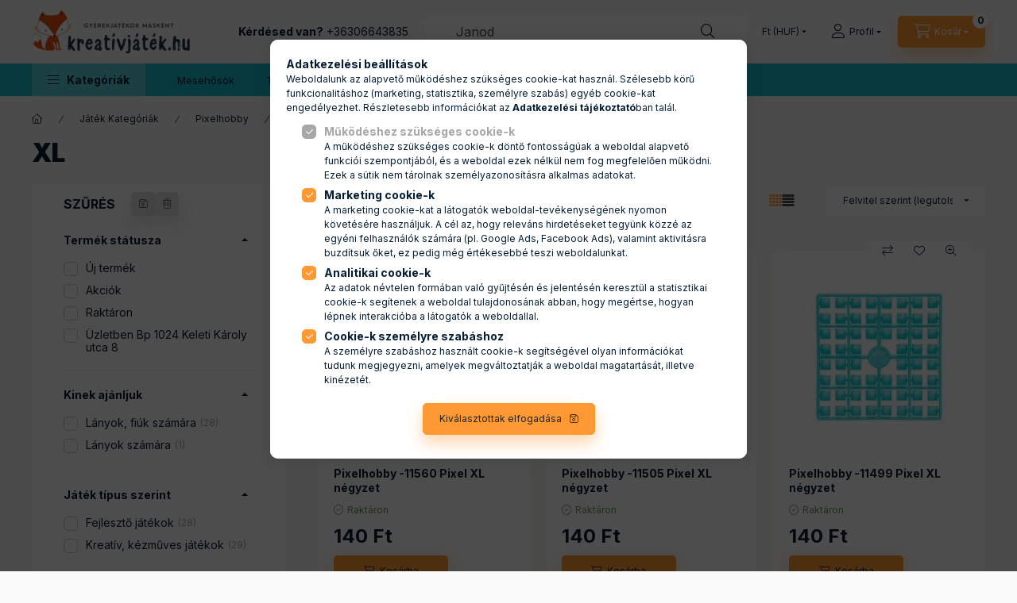

--- FILE ---
content_type: text/html; charset=UTF-8
request_url: https://www.kreativjatek.hu/xl
body_size: 42079
content:
<!DOCTYPE html>
<html lang="hu" class="js-ajax-filter-box-checking-force js-ajax-product-list-checking">
    <head>
        <meta charset="utf-8">
<meta name="keywords" content="XL, Színek">
<meta name="description" content="XL, Színek, Pixelhobby, Játék Kategóriák, Kreativjáték.hu játék webáruházban. Akár ingyenes szállítással.">
<meta name="robots" content="index, follow">
<meta http-equiv="X-UA-Compatible" content="IE=Edge">
<meta property="og:site_name" content="kreativjatek.hu" />
<meta property="og:title" content="XL - Színek - Pixelhobby - Játék Kategóriák - Kreativjáték.h">
<meta property="og:description" content="XL, Színek, Pixelhobby, Játék Kategóriák, Kreativjáték.hu játék webáruházban. Akár ingyenes szállítással.">
<meta property="og:type" content="website">
<meta property="og:url" content="https://www.kreativjatek.hu/xl">
<meta property="og:image" content="https://www.facebook.com/Kreativjatek">
<meta name="google-site-verification" content="=H5FVVVUU-qww6Q4cBUGRKCh6wYGN3R2WyW58lO1nIOo">
<meta name="p:domain_verify" content="549764140312">
<meta property="fb:admins" content="106512859418118">
<meta name="theme-color" content="#E8650C">
<meta name="msapplication-TileColor" content="#E8650C">
<meta name="mobile-web-app-capable" content="yes">
<meta name="apple-mobile-web-app-capable" content="yes">
<meta name="MobileOptimized" content="320">
<meta name="HandheldFriendly" content="true">

<title>XL - Színek - Pixelhobby - Játék Kategóriák - Kreativjáték.h</title>


<script>
var service_type="shop";
var shop_url_main="https://www.kreativjatek.hu";
var actual_lang="hu";
var money_len="0";
var money_thousend=" ";
var money_dec=",";
var shop_id=61113;
var unas_design_url="https:"+"/"+"/"+"www.kreativjatek.hu"+"/"+"!common_design"+"/"+"base"+"/"+"002402"+"/";
var unas_design_code='002402';
var unas_base_design_code='2400';
var unas_design_ver=4;
var unas_design_subver=3;
var unas_shop_url='https://www.kreativjatek.hu';
var responsive="yes";
var config_plus=new Array();
config_plus['product_tooltip']=1;
config_plus['cart_fly_id']="cart-box__fly-to-desktop";
config_plus['cart_redirect']=1;
config_plus['cart_refresh_force']="1";
config_plus['money_type']='Ft';
config_plus['money_type_display']='Ft';
config_plus['accessible_design']=true;
var lang_text=new Array();

var UNAS = UNAS || {};
UNAS.shop={"base_url":'https://www.kreativjatek.hu',"domain":'www.kreativjatek.hu',"username":'kreativjatek.unas.hu',"id":61113,"lang":'hu',"currency_type":'Ft',"currency_code":'HUF',"currency_rate":'1',"currency_length":0,"base_currency_length":0,"canonical_url":'https://www.kreativjatek.hu/xl'};
UNAS.design={"code":'002402',"page":'product_list'};
UNAS.api_auth="7cd808bbec48d426923a74625733a4d8";
UNAS.customer={"email":'',"id":0,"group_id":0,"without_registration":0};
UNAS.customer["area_ids"]=[30789,64340];
UNAS.shop["category_id"]="545718";
UNAS.shop["only_private_customer_can_purchase"] = false;
 

UNAS.text = {
    "button_overlay_close": `Bezár`,
    "popup_window": `Felugró ablak`,
    "list": `lista`,
    "updating_in_progress": `frissítés folyamatban`,
    "updated": `frissítve`,
    "is_opened": `megnyitva`,
    "is_closed": `bezárva`,
    "deleted": `törölve`,
    "consent_granted": `hozzájárulás megadva`,
    "consent_rejected": `hozzájárulás elutasítva`,
    "field_is_incorrect": `mező hibás`,
    "error_title": `Hiba!`,
    "product_variants": `termék változatok`,
    "product_added_to_cart": `A termék a kosárba került`,
    "product_added_to_cart_with_qty_problem": `A termékből csak [qty_added_to_cart] [qty_unit] került kosárba`,
    "product_removed_from_cart": `A termék törölve a kosárból`,
    "reg_title_name": `Név`,
    "reg_title_company_name": `Cégnév`,
    "number_of_items_in_cart": `Kosárban lévő tételek száma`,
    "cart_is_empty": `A kosár üres`,
    "cart_updated": `A kosár frissült`
};


UNAS.text["delete_from_compare"]= `Törlés összehasonlításból`;
UNAS.text["comparison"]= `Összehasonlítás`;

UNAS.text["delete_from_favourites"]= `Törlés a kedvencek közül`;
UNAS.text["add_to_favourites"]= `Kedvencekhez`;






window.lazySizesConfig=window.lazySizesConfig || {};
window.lazySizesConfig.loadMode=1;
window.lazySizesConfig.loadHidden=false;

window.dataLayer = window.dataLayer || [];
function gtag(){dataLayer.push(arguments)};
gtag('js', new Date());
</script>

<script src="https://www.kreativjatek.hu/!common_packages/jquery/jquery-3.2.1.js?mod_time=1690980617"></script>
<script src="https://www.kreativjatek.hu/!common_packages/jquery/plugins/migrate/migrate.js?mod_time=1690980618"></script>
<script src="https://www.kreativjatek.hu/!common_packages/jquery/plugins/tippy/popper-2.4.4.min.js?mod_time=1690980618"></script>
<script src="https://www.kreativjatek.hu/!common_packages/jquery/plugins/tippy/tippy-bundle.umd.min.js?mod_time=1690980618"></script>
<script src="https://www.kreativjatek.hu/!common_packages/jquery/plugins/ui/ui_slider-1.11.4.js?mod_time=1690980618"></script>
<script src="https://www.kreativjatek.hu/!common_packages/jquery/plugins/ui/ui_touch-punch.js?mod_time=1690980618"></script>
<script src="https://www.kreativjatek.hu/!common_packages/jquery/plugins/tools/overlay/overlay.js?mod_time=1759904162"></script>
<script src="https://www.kreativjatek.hu/!common_packages/jquery/plugins/tools/toolbox/toolbox.expose.js?mod_time=1725517055"></script>
<script src="https://www.kreativjatek.hu/!common_packages/jquery/plugins/lazysizes/lazysizes.min.js?mod_time=1690980618"></script>
<script src="https://www.kreativjatek.hu/!common_packages/jquery/plugins/lazysizes/plugins/bgset/ls.bgset.min.js?mod_time=1753261540"></script>
<script src="https://www.kreativjatek.hu/!common_packages/jquery/own/shop_common/exploded/common.js?mod_time=1764831094"></script>
<script src="https://www.kreativjatek.hu/!common_packages/jquery/own/shop_common/exploded/common_overlay.js?mod_time=1759904162"></script>
<script src="https://www.kreativjatek.hu/!common_packages/jquery/own/shop_common/exploded/common_shop_popup.js?mod_time=1759904162"></script>
<script src="https://www.kreativjatek.hu/!common_packages/jquery/own/shop_common/exploded/function_accessibility_focus.js?mod_time=1759904162"></script>
<script src="https://www.kreativjatek.hu/!common_packages/jquery/own/shop_common/exploded/page_product_list.js?mod_time=1725525526"></script>
<script src="https://www.kreativjatek.hu/!common_packages/jquery/own/shop_common/exploded/function_favourites.js?mod_time=1725525526"></script>
<script src="https://www.kreativjatek.hu/!common_packages/jquery/own/shop_common/exploded/function_compare.js?mod_time=1751445028"></script>
<script src="https://www.kreativjatek.hu/!common_packages/jquery/own/shop_common/exploded/function_recommend.js?mod_time=1751445028"></script>
<script src="https://www.kreativjatek.hu/!common_packages/jquery/own/shop_common/exploded/function_product_print.js?mod_time=1725525526"></script>
<script src="https://www.kreativjatek.hu/!common_packages/jquery/own/shop_common/exploded/function_product_subscription.js?mod_time=1751445028"></script>
<script src="https://www.kreativjatek.hu/!common_packages/jquery/own/shop_common/exploded/function_param_filter.js?mod_time=1764233415"></script>
<script src="https://www.kreativjatek.hu/!common_packages/jquery/own/shop_common/exploded/function_infinite_scroll.js?mod_time=1759904162"></script>
<script src="https://www.kreativjatek.hu/!common_packages/jquery/own/shop_common/exploded/function_search_smart_placeholder.js?mod_time=1751445028"></script>
<script src="https://www.kreativjatek.hu/!common_packages/jquery/own/shop_common/exploded/function_accessibility_status.js?mod_time=1764233415"></script>
<script src="https://www.kreativjatek.hu/!common_packages/jquery/plugins/hoverintent/hoverintent.js?mod_time=1690980618"></script>
<script src="https://www.kreativjatek.hu/!common_packages/jquery/own/shop_tooltip/shop_tooltip.js?mod_time=1759904162"></script>
<script src="https://www.kreativjatek.hu/!common_packages/jquery/plugins/waypoints/waypoints-4.0.0.js?mod_time=1690980618"></script>
<script src="https://www.kreativjatek.hu/!common_design/base/002400/main.js?mod_time=1764233415"></script>
<script src="https://www.kreativjatek.hu/!common_packages/jquery/plugins/flickity/v3/flickity.pkgd.min.js?mod_time=1759904162"></script>
<script src="https://www.kreativjatek.hu/!common_packages/jquery/plugins/toastr/toastr.min.js?mod_time=1690980618"></script>

<link href="https://www.kreativjatek.hu/temp/shop_61113_f33d5f3af3b6d3347ae026915a4a72b3.css?mod_time=1769007310" rel="stylesheet" type="text/css">

<link href="https://www.kreativjatek.hu/xl" rel="canonical">
<link href="https://www.kreativjatek.hu/shop_ordered/61113/design_pic/favicon.ico" rel="shortcut icon">
<script>
        var google_consent=1;
    
        gtag('consent', 'default', {
           'ad_storage': 'denied',
           'ad_user_data': 'denied',
           'ad_personalization': 'denied',
           'analytics_storage': 'denied',
           'functionality_storage': 'denied',
           'personalization_storage': 'denied',
           'security_storage': 'granted'
        });

    
        gtag('consent', 'update', {
           'ad_storage': 'denied',
           'ad_user_data': 'denied',
           'ad_personalization': 'denied',
           'analytics_storage': 'denied',
           'functionality_storage': 'denied',
           'personalization_storage': 'denied',
           'security_storage': 'granted'
        });

        </script>
    <script async src="https://www.googletagmanager.com/gtag/js?id=G-1094VTTKWW"></script>    <script>
    gtag('config', 'G-1094VTTKWW');

        </script>
        <script>
    var google_analytics=1;

            gtag('event', 'view_item_list', {
              "currency": "HUF",
              "items": [
                                        {
                          "item_id": "PIXEL11560",
                          "item_name": "Pixelhobby -11560 Pixel XL négyzet",
                                                    "item_category": "Játék Kategóriák/Pixelhobby/Színek/XL",                          "price": '140',
                          "list_position": 1,
                          "list_name": 'Játék Kategóriák/Pixelhobby/Színek/XL'
                      }
                    ,                      {
                          "item_id": "PIXEL11505",
                          "item_name": "Pixelhobby -11505 Pixel XL négyzet",
                                                    "item_category": "Játék Kategóriák/Pixelhobby/Színek/XL",                          "price": '140',
                          "list_position": 2,
                          "list_name": 'Játék Kategóriák/Pixelhobby/Színek/XL'
                      }
                    ,                      {
                          "item_id": "PIXEL11499",
                          "item_name": "Pixelhobby -11499 Pixel XL négyzet",
                                                    "item_category": "Játék Kategóriák/Pixelhobby/Színek/XL",                          "price": '140',
                          "list_position": 3,
                          "list_name": 'Játék Kategóriák/Pixelhobby/Színek/XL'
                      }
                    ,                      {
                          "item_id": "PIXEL11447",
                          "item_name": "Pixelhobby -11447 Pixel XL négyzet",
                                                    "item_category": "Játék Kategóriák/Pixelhobby/Színek/XL",                          "price": '140',
                          "list_position": 4,
                          "list_name": 'Játék Kategóriák/Pixelhobby/Színek/XL'
                      }
                    ,                      {
                          "item_id": "PIXEL11441",
                          "item_name": "Pixelhobby -11441 Pixel XL négyzet",
                                                    "item_category": "Játék Kategóriák/Pixelhobby/Színek/XL",                          "price": '140',
                          "list_position": 5,
                          "list_name": 'Játék Kategóriák/Pixelhobby/Színek/XL'
                      }
                    ,                      {
                          "item_id": "PIXEL11435",
                          "item_name": "Pixelhobby -11435 Pixel XL négyzet",
                                                    "item_category": "Játék Kategóriák/Pixelhobby/Színek/XL",                          "price": '140',
                          "list_position": 6,
                          "list_name": 'Játék Kategóriák/Pixelhobby/Színek/XL'
                      }
                    ,                      {
                          "item_id": "PIXEL11392",
                          "item_name": "Pixelhobby -11392 Pixel XL négyzet",
                                                    "item_category": "Játék Kategóriák/Pixelhobby/Színek/XL",                          "price": '140',
                          "list_position": 7,
                          "list_name": 'Játék Kategóriák/Pixelhobby/Színek/XL'
                      }
                    ,                      {
                          "item_id": "PIXEL11391",
                          "item_name": "Pixelhobby -11391 Pixel XL négyzet",
                                                    "item_category": "Játék Kategóriák/Pixelhobby/Színek/XL",                          "price": '140',
                          "list_position": 8,
                          "list_name": 'Játék Kategóriák/Pixelhobby/Színek/XL'
                      }
                    ,                      {
                          "item_id": "PIXEL11376",
                          "item_name": "Pixelhobby -11376 Pixel XL négyzet",
                                                    "item_category": "Játék Kategóriák/Pixelhobby/Színek/XL",                          "price": '140',
                          "list_position": 9,
                          "list_name": 'Játék Kategóriák/Pixelhobby/Színek/XL'
                      }
                    ,                      {
                          "item_id": "PIXEL11353",
                          "item_name": "Pixelhobby -11353 Pixel XL négyzet",
                                                    "item_category": "Játék Kategóriák/Pixelhobby/Színek/XL",                          "price": '140',
                          "list_position": 10,
                          "list_name": 'Játék Kategóriák/Pixelhobby/Színek/XL'
                      }
                    ,                      {
                          "item_id": "PIXEL11343",
                          "item_name": "Pixelhobby -11343 Pixel XL négyzet",
                                                    "item_category": "Játék Kategóriák/Pixelhobby/Színek/XL",                          "price": '140',
                          "list_position": 11,
                          "list_name": 'Játék Kategóriák/Pixelhobby/Színek/XL'
                      }
                    ,                      {
                          "item_id": "PIXEL11342",
                          "item_name": "Pixelhobby -11342 Pixel XL négyzet",
                                                    "item_category": "Játék Kategóriák/Pixelhobby/Színek/XL",                          "price": '140',
                          "list_position": 12,
                          "list_name": 'Játék Kategóriák/Pixelhobby/Színek/XL'
                      }
                    ,                      {
                          "item_id": "PIXEL11309",
                          "item_name": "Pixelhobby -11309 Pixel XL négyzet",
                                                    "item_category": "Játék Kategóriák/Pixelhobby/Színek/XL",                          "price": '140',
                          "list_position": 13,
                          "list_name": 'Játék Kategóriák/Pixelhobby/Színek/XL'
                      }
                    ,                      {
                          "item_id": "PIXEL11306",
                          "item_name": "Pixelhobby -11306 Pixel XL négyzet",
                                                    "item_category": "Játék Kategóriák/Pixelhobby/Színek/XL",                          "price": '140',
                          "list_position": 14,
                          "list_name": 'Játék Kategóriák/Pixelhobby/Színek/XL'
                      }
                    ,                      {
                          "item_id": "PIXEL11294",
                          "item_name": "Pixelhobby -11294 Pixel XL négyzet",
                                                    "item_category": "Játék Kategóriák/Pixelhobby/Színek/XL",                          "price": '140',
                          "list_position": 15,
                          "list_name": 'Játék Kategóriák/Pixelhobby/Színek/XL'
                      }
                    ,                      {
                          "item_id": "PIXEL11277",
                          "item_name": "Pixelhobby -11277 Pixel XL négyzet",
                                                    "item_category": "Játék Kategóriák/Pixelhobby/Színek/XL",                          "price": '140',
                          "list_position": 16,
                          "list_name": 'Játék Kategóriák/Pixelhobby/Színek/XL'
                      }
                    ,                      {
                          "item_id": "PIXEL11274",
                          "item_name": "Pixelhobby -11274 Pixel XL négyzet",
                                                    "item_category": "Játék Kategóriák/Pixelhobby/Színek/XL",                          "price": '140',
                          "list_position": 17,
                          "list_name": 'Játék Kategóriák/Pixelhobby/Színek/XL'
                      }
                    ,                      {
                          "item_id": "PIXEL11271",
                          "item_name": "Pixelhobby -11271 Pixel XL négyzet",
                                                    "item_category": "Játék Kategóriák/Pixelhobby/Színek/XL",                          "price": '140',
                          "list_position": 18,
                          "list_name": 'Játék Kategóriák/Pixelhobby/Színek/XL'
                      }
                    ,                      {
                          "item_id": "PIXEL11263",
                          "item_name": "Pixelhobby -11263 Pixel XL négyzet",
                                                    "item_category": "Játék Kategóriák/Pixelhobby/Színek/XL",                          "price": '140',
                          "list_position": 19,
                          "list_name": 'Játék Kategóriák/Pixelhobby/Színek/XL'
                      }
                    ,                      {
                          "item_id": "PIXEL11224",
                          "item_name": "Pixelhobby -11224  Pixel XL négyzet",
                                                    "item_category": "Játék Kategóriák/Pixelhobby/Színek/XL",                          "price": '140',
                          "list_position": 20,
                          "list_name": 'Játék Kategóriák/Pixelhobby/Színek/XL'
                      }
                    ,                      {
                          "item_id": "PIXEL11220",
                          "item_name": "Pixelhobby -11220 Pixel XL négyzet",
                                                    "item_category": "Játék Kategóriák/Pixelhobby/Színek/XL",                          "price": '140',
                          "list_position": 21,
                          "list_name": 'Játék Kategóriák/Pixelhobby/Színek/XL'
                      }
                    ,                      {
                          "item_id": "PIXEL11208",
                          "item_name": "Pixelhobby -11208 Pixel XL négyzet",
                                                    "item_category": "Játék Kategóriák/Pixelhobby/Színek/XL",                          "price": '140',
                          "list_position": 22,
                          "list_name": 'Játék Kategóriák/Pixelhobby/Színek/XL'
                      }
                    ,                      {
                          "item_id": "PIXEL11198",
                          "item_name": "Pixelhobby -11198 Pixel XL négyzet",
                                                    "item_category": "Játék Kategóriák/Pixelhobby/Színek/XL",                          "price": '140',
                          "list_position": 23,
                          "list_name": 'Játék Kategóriák/Pixelhobby/Színek/XL'
                      }
                    ,                      {
                          "item_id": "PIXEL11182",
                          "item_name": "Pixelhobby -11182 Pixel XL négyzet",
                                                    "item_category": "Játék Kategóriák/Pixelhobby/Színek/XL",                          "price": '140',
                          "list_position": 24,
                          "list_name": 'Játék Kategóriák/Pixelhobby/Színek/XL'
                      }
                    ,                      {
                          "item_id": "PIXEL11178",
                          "item_name": "Pixelhobby -11178  Pixel XL négyzet",
                                                    "item_category": "Játék Kategóriák/Pixelhobby/Színek/XL",                          "price": '140',
                          "list_position": 25,
                          "list_name": 'Játék Kategóriák/Pixelhobby/Színek/XL'
                      }
                    ,                      {
                          "item_id": "PIXEL11172",
                          "item_name": "Pixelhobby -11172 Pixel XL négyzet",
                                                    "item_category": "Játék Kategóriák/Pixelhobby/Színek/XL",                          "price": '140',
                          "list_position": 26,
                          "list_name": 'Játék Kategóriák/Pixelhobby/Színek/XL'
                      }
                    ,                      {
                          "item_id": "PIXEL11148",
                          "item_name": "Pixelhobby -11148 Pixel XL négyzet",
                                                    "item_category": "Játék Kategóriák/Pixelhobby/Színek/XL",                          "price": '140',
                          "list_position": 27,
                          "list_name": 'Játék Kategóriák/Pixelhobby/Színek/XL'
                      }
                    ,                      {
                          "item_id": "PIXEL11122",
                          "item_name": "Pixelhobby -11122 Pixel XL négyzet",
                                                    "item_category": "Játék Kategóriák/Pixelhobby/Színek/XL",                          "price": '140',
                          "list_position": 28,
                          "list_name": 'Játék Kategóriák/Pixelhobby/Színek/XL'
                      }
                    ,                      {
                          "item_id": "PIXEL11116",
                          "item_name": "Pixelhobby -11116 Pixel XL négyzet",
                                                    "item_category": "Játék Kategóriák/Pixelhobby/Színek/XL",                          "price": '140',
                          "list_position": 29,
                          "list_name": 'Játék Kategóriák/Pixelhobby/Színek/XL'
                      }
                                  ],
              'non_interaction': true
        });
           </script>
           <script>
        gtag('config', 'AW-1018500084',{'allow_enhanced_conversions':true});
                </script>
            <script>
        var google_ads=1;

                gtag('event','remarketing', {
            'ecomm_pagetype': 'category',
            'ecomm_prodid': ["PIXEL11560","PIXEL11505","PIXEL11499","PIXEL11447","PIXEL11441","PIXEL11435","PIXEL11392","PIXEL11391","PIXEL11376","PIXEL11353","PIXEL11343","PIXEL11342","PIXEL11309","PIXEL11306","PIXEL11294","PIXEL11277","PIXEL11274","PIXEL11271","PIXEL11263","PIXEL11224","PIXEL11220","PIXEL11208","PIXEL11198","PIXEL11182","PIXEL11178","PIXEL11172","PIXEL11148","PIXEL11122","PIXEL11116"]        });
            </script>
        <!-- Google Tag Manager -->
    <script>(function(w,d,s,l,i){w[l]=w[l]||[];w[l].push({'gtm.start':
            new Date().getTime(),event:'gtm.js'});var f=d.getElementsByTagName(s)[0],
            j=d.createElement(s),dl=l!='dataLayer'?'&l='+l:'';j.async=true;j.src=
            'https://www.googletagmanager.com/gtm.js?id='+i+dl;f.parentNode.insertBefore(j,f);
        })(window,document,'script','dataLayer','GTM-PMX7XXVC');</script>
    <!-- End Google Tag Manager -->

    
    <script>
    var facebook_pixel=1;
    /* <![CDATA[ */
        !function(f,b,e,v,n,t,s){if(f.fbq)return;n=f.fbq=function(){n.callMethod?
            n.callMethod.apply(n,arguments):n.queue.push(arguments)};if(!f._fbq)f._fbq=n;
            n.push=n;n.loaded=!0;n.version='2.0';n.queue=[];t=b.createElement(e);t.async=!0;
            t.src=v;s=b.getElementsByTagName(e)[0];s.parentNode.insertBefore(t,s)}(window,
                document,'script','//connect.facebook.net/en_US/fbevents.js');

        fbq('init', '548673535241026');
                fbq('track', 'PageView', {}, {eventID:'PageView.aXD0ceOgEv0jqzaj7lz31QAAeB0'});
        
        $(document).ready(function() {
            $(document).on("addToCart", function(event, product_array){
                facebook_event('AddToCart',{
					content_name: product_array.name,
					content_category: product_array.category,
					content_ids: [product_array.sku],
					contents: [{'id': product_array.sku, 'quantity': product_array.qty}],
					content_type: 'product',
					value: product_array.price,
					currency: 'HUF'
				}, {eventID:'AddToCart.' + product_array.event_id});
            });

            $(document).on("addToFavourites", function(event, product_array){
                facebook_event('AddToWishlist', {
                    content_ids: [product_array.sku],
                    content_type: 'product'
                }, {eventID:'AddToFavourites.' + product_array.event_id});
            });
        });

    /* ]]> */
    </script>
        <!-- Tiktok pixel -->
        <script>
            !function (w, d, t) {
                w.TiktokAnalyticsObject=t;var ttq=w[t]=w[t]||[];ttq.methods=["page","track","identify","instances","debug","on","off","once","ready","alias","group","enableCookie","disableCookie"],ttq.setAndDefer=function(t,e){t[e]=function(){t.push([e].concat(Array.prototype.slice.call(arguments,0)))}};for(var i=0;i<ttq.methods.length;i++)ttq.setAndDefer(ttq,ttq.methods[i]);ttq.instance=function(t){for(var e=ttq._i[t]||[],n=0;n<ttq.methods.length;n++)ttq.setAndDefer(e,ttq.methods[n]);return e},ttq.load=function(e,n){var i="https://analytics.tiktok.com/i18n/pixel/events.js";ttq._i=ttq._i||{},ttq._i[e]=[],ttq._i[e]._u=i,ttq._t=ttq._t||{},ttq._t[e]=+new Date,ttq._o=ttq._o||{},ttq._o[e]=n||{};var o=document.createElement("script");o.type="text/javascript",o.async=!0,o.src=i+"?sdkid="+e+"&lib="+t;var a=document.getElementsByTagName("script")[0];a.parentNode.insertBefore(o,a)};

                ttq.load('7106801018435878914');
                ttq.page();
            }(window, document, 'ttq');

            
            
            
            
            
            
            
            $(document).ready(function () {
                $(document).on('addToCart', function (event, product) {
                    ttq.track('AddToCart', {
                        content_type: 'product',
                        content_name: product.name,
                        content_id: product.sku,
                        content_category: product.category,
                        price: product.price,
                        quantity: product.qty
                    });
                });

                $(document).on('addToFavourites', function (event, product) {
                    ttq.track('AddToWishlist', {
                        content_type: 'product',
                        content_id: product.sku,
                        content_name: product.name,
                    });
                });
            });
        </script>
            <!-- Pinterest Pixel alapkód -->
    <script>
        !function(e){if(!window.pintrk){window.pintrk=function(){window.pintrk.queue.push(
            Array.prototype.slice.call(arguments)
        )};
        var n=window.pintrk;n.queue=[],n.version="3.0";
        var t=document.createElement("script");t.async=!0,t.src=e;
        var r=document.getElementsByTagName("script")[0];r.parentNode.insertBefore(t,r)}}("https://s.pinimg.com/ct/core.js");
        pintrk('load', '171418466975228024');
        pintrk('page');
    </script>
    <!-- Pinterest Pixel alapkód vége -->

    <!-- Pinterest PageVisit-->
    <script>
        pintrk('track', 'pagevisit', {
            promo_code: ''
        });
    </script>
    <!-- Pinterest PageVisit vége-->

    
    
    <!-- Pinterest AddToCart-->
    <script>
        $(document).on('addToCart', function (event, product) {
            let temp_product = product;

            pintrk('track', 'AddToCart',
                {
                    value: product.price,
                    order_quantity: product.qty,
                    currency: "HUF"
                }
            );
        });
    </script>
    <!-- Pinterest AddToCart vége-->

    
    
<!-- Poptin Code -->
<script id="pixel-script-poptin" src="https://cdn.popt.in/pixel.js?id=5ad2ae3f63603" async="true"></script>
<!-- Poptin Code -->


<script src="https://onsite.optimonk.com/script.js?account=241630" ></script>




<script id="mcjs">!function(c,h,i,m,p){m=c.createElement(h),p=c.getElementsByTagName(h)[0],m.async=1,m.src=i,p.parentNode.insertBefore(m,p)}(document,"script","https://chimpstatic.com/mcjs-connected/js/users/8250d6a2631c801a6d38c38e1/5fbb12ea994ab90359216053b.js");</script>






        <meta content="width=device-width, initial-scale=1.0" name="viewport" />
        <link rel="preconnect" href="https://fonts.gstatic.com">
        <link rel="preload" href="https://fonts.googleapis.com/css2?family=Inter:wght@400;700;900&display=swap" as="style" />
        <link rel="stylesheet" href="https://fonts.googleapis.com/css2?family=Inter:wght@400;700;900&display=swap" media="print" onload="this.media='all'">
        <noscript>
            <link rel="stylesheet" href="https://fonts.googleapis.com/css2?family=Inter:wght@400;700;900&display=swap" />
        </noscript>
        <link rel="preload" href="https://www.kreativjatek.hu/!common_design/own/fonts/2400/customicons/custom-icons.css" as="style">
        <link rel="stylesheet" href="https://www.kreativjatek.hu/!common_design/own/fonts/2400/customicons/custom-icons.css" media="print" onload="this.media='all'">
        <noscript>
            <link rel="stylesheet" href="https://www.kreativjatek.hu/!common_design/own/fonts/2400/customicons/custom-icons.css" />
        </noscript>
        
        
        
        
        

        
        
        
                
        
        
        
        
        
        
        
        
        
                
        
    </head>


                
                
    
    
    
    
    
    
    
    
    
    
                             
    
    
    
    
    <body class='design_ver4 design_subver1 design_subver2 design_subver3' id="ud_shop_art">
        <div id="box_compare_content" class="text-center fixed-bottom">
                    
                        <script>
                $(document).ready(function(){
                    $("#box_container_shop_compare").hide();
                    $(".js-box-compare-dropdown-btn").hide();
                });
            </script>
            
    
    </div>
    <script>
        function checkCompareItems() {
            let $compare_item_num_el = $('.js-box-compare-item-num');
            $('.box-compare__dropdown-btn-item-num').html($compare_item_num_el.attr('data-count'));
        }
        $(document).on('compareBoxRefreshed', function () {
            checkCompareItems();
        });
    </script>
    
        <!-- Google Tag Manager (noscript) -->
    <noscript><iframe src="https://www.googletagmanager.com/ns.html?id=GTM-PMX7XXVC"
                      height="0" width="0" style="display:none;visibility:hidden"></iframe></noscript>
    <!-- End Google Tag Manager (noscript) -->
    <div id="image_to_cart" style="display:none; position:absolute; z-index:100000;"></div>
<div class="overlay_common overlay_warning" id="overlay_cart_add"></div>
<script>$(document).ready(function(){ overlay_init("cart_add",{"onBeforeLoad":false}); });</script>
<div class="overlay_common overlay_dialog" id="overlay_save_filter"></div>
<script>$(document).ready(function(){ overlay_init("save_filter",{"closeOnEsc":true,"closeOnClick":true}); });</script>
<div id="overlay_login_outer"></div>	
	<script>
	$(document).ready(function(){
	    var login_redir_init="";

		$("#overlay_login_outer").overlay({
			onBeforeLoad: function() {
                var login_redir_temp=login_redir_init;
                if (login_redir_act!="") {
                    login_redir_temp=login_redir_act;
                    login_redir_act="";
                }

									$.ajax({
						type: "GET",
						async: true,
						url: "https://www.kreativjatek.hu/shop_ajax/ajax_popup_login.php",
						data: {
							shop_id:"61113",
							lang_master:"hu",
                            login_redir:login_redir_temp,
							explicit:"ok",
							get_ajax:"1"
						},
						success: function(data){
							$("#overlay_login_outer").html(data);
							if (unas_design_ver >= 5) $("#overlay_login_outer").modal('show');
							$('#overlay_login1 input[name=shop_pass_login]').keypress(function(e) {
								var code = e.keyCode ? e.keyCode : e.which;
								if(code.toString() == 13) {		
									document.form_login_overlay.submit();		
								}	
							});	
						}
					});
								},
			top: 50,
			mask: {
	color: "#000000",
	loadSpeed: 200,
	maskId: "exposeMaskOverlay",
	opacity: 0.7
},
			closeOnClick: (config_plus['overlay_close_on_click_forced'] === 1),
			onClose: function(event, overlayIndex) {
				$("#login_redir").val("");
			},
			load: false
		});
		
			});
	function overlay_login() {
		$(document).ready(function(){
			$("#overlay_login_outer").overlay().load();
		});
	}
	function overlay_login_remind() {
        if (unas_design_ver >= 5) {
            $("#overlay_remind").overlay().load();
        } else {
            $(document).ready(function () {
                $("#overlay_login_outer").overlay().close();
                setTimeout('$("#overlay_remind").overlay().load();', 250);
            });
        }
	}

    var login_redir_act="";
    function overlay_login_redir(redir) {
        login_redir_act=redir;
        $("#overlay_login_outer").overlay().load();
    }
	</script>  
	<div class="overlay_common overlay_info" id="overlay_remind"></div>
<script>$(document).ready(function(){ overlay_init("remind",[]); });</script>

	<script>
    	function overlay_login_error_remind() {
		$(document).ready(function(){
			load_login=0;
			$("#overlay_error").overlay().close();
			setTimeout('$("#overlay_remind").overlay().load();', 250);	
		});
	}
	</script>  
	<div class="overlay_common overlay_info" id="overlay_newsletter"></div>
<script>$(document).ready(function(){ overlay_init("newsletter",[]); });</script>

<script>
function overlay_newsletter() {
    $(document).ready(function(){
        $("#overlay_newsletter").overlay().load();
    });
}
</script>
<div class="overlay_common overlay_info" id="overlay_product_subscription"></div>
<script>$(document).ready(function(){ overlay_init("product_subscription",[]); });</script>
<div class="overlay_common overlay_error" id="overlay_script"></div>
<script>$(document).ready(function(){ overlay_init("script",[]); });</script>
<style> .grecaptcha-badge { display: none !important; } </style>     <script>
    $(document).ready(function() {
        $.ajax({
            type: "GET",
            url: "https://www.kreativjatek.hu/shop_ajax/ajax_stat.php",
            data: {master_shop_id:"61113",get_ajax:"1"}
        });
    });
    </script>
    

    
    <div id="container" class="page_shop_art_545718 readmore-v2
js-ajax-filter-box-checking filter-exists filter-box-in-sidebar nav-position-top header-will-fixed fixed-cart-on-artdet">
                
                <nav id="nav--mobile-top" class="nav header nav--mobile nav--top d-sm-none js-header js-header-fixed">
            <div class="header-inner js-header-inner w-100">
                <div class="d-flex justify-content-center d-sm-none">
                                        <button type="button" class="hamburger-box__dropdown-btn-mobile burger btn dropdown__btn" id="hamburger-box__dropdown-btn"
                            aria-label="Kategóriák" aria-haspopup="dialog" aria-expanded="false" aria-controls="hamburger-box__dropdown"
                            data-btn-for="#hamburger-box__dropdown"
                    >
                        <span class="burger__lines">
                            <span class="burger__line"></span>
                            <span class="burger__line"></span>
                            <span class="burger__line"></span>
                        </span>
                        <span class="dropdown__btn-text">
                            Kategóriák
                        </span>
                    </button>
                                        <button class="search-box__dropdown-btn btn dropdown__btn" type="button" data-btn-for="#search-box__dropdown"
                            aria-label="Keresés" aria-haspopup="dialog" aria-expanded="false" aria-controls="search-box__dropdown"
                    >
                        <span class="search-box__dropdown-btn-icon dropdown__btn-icon icon--search"></span>
                    </button>

                        
    

                    


 
 <div id="reload1_box_filter_content">
 <button class="filter-box__dropdown-btn btn dropdown__btn type--sticky"
 type="button" data-btn-for="#filter-dropdown" aria-label="Szűrés"
 >
 <span class="filter-box__dropdown-btn-text">Szűrés</span>
 <span class="filter-box__dropdown-btn-icon dropdown__btn-icon icon--filter"></span>
 <span class="filter-box__dropdown-btn-param-checked-num js-param-checked-num" data-text="aktív"></span>
 </button>
 </div>
 
 

                                        <button class="lang-and-money__dropdown-btn btn dropdown__btn"
                            aria-label="Nyelv és pénznem váltás" aria-haspopup="dialog" aria-expanded="false" aria-controls="lang-and-money__dropdown"
                            type="button" data-btn-for="#lang-and-money__dropdown"
                    >
                        <span class="lang-and-money__dropdown-btn-icon dropdown__btn-icon icon--globe"></span>
                    </button>
                    
                            <button class="profile__dropdown-btn js-profile-btn btn dropdown__btn" id="profile__dropdown-btn" type="button"
            data-orders="https://www.kreativjatek.hu/shop_order_track.php" data-btn-for="#profile__dropdown"
            aria-label="Profil" aria-haspopup="dialog" aria-expanded="false" aria-controls="profile__dropdown"
    >
        <span class="profile__dropdown-btn-icon dropdown__btn-icon icon--user"></span>
        <span class="profile__text dropdown__btn-text">Profil</span>
            </button>
    
    
                    <button class="cart-box__dropdown-btn btn dropdown__btn js-cart-box-loaded-by-ajax"
                            aria-label="Kosár megtekintése" aria-haspopup="dialog" aria-expanded="false" aria-controls="cart-box__dropdown"
                            type="button" data-btn-for="#cart-box__dropdown"                    >
                        <span class="cart-box__dropdown-btn-icon dropdown__btn-icon icon--cart"></span>
                        <span class="cart-box__text dropdown__btn-text">Kosár</span>
                                    <span id="box_cart_content" class="cart-box">                <span class="bubble cart-box__bubble"><span class="sr-only">Kosárban lévő tételek száma:</span>0</span>
            </span>
    
                    </button>
                </div>
            </div>
        </nav>
                        <header class="header header--mobile py-3 px-4 d-flex justify-content-center d-sm-none position-relative has-tel">
                <div id="header_logo_img2" class="js-element header_logo logo" data-element-name="header_logo">
        <div class="header_logo-img-container">
            <div class="header_logo-img-wrapper">
                                                <a class="has-img" href="https://www.kreativjatek.hu/">                    <picture>
                                                <source srcset="https://www.kreativjatek.hu/!common_design/custom/kreativjatek.unas.hu/element/layout_hu_header_logo-400x120_1_default.png?time=1697722139 1x, https://www.kreativjatek.hu/!common_design/custom/kreativjatek.unas.hu/element/layout_hu_header_logo-400x120_1_default_retina.png?time=1697722139 2x" />
                        <img                              width="200" height="60"
                                                          src="https://www.kreativjatek.hu/!common_design/custom/kreativjatek.unas.hu/element/layout_hu_header_logo-400x120_1_default.png?time=1697722139"                             
                             alt="kreativjatek.hu                        "/>
                    </picture>
                    </a>                                        </div>
        </div>
    </div>

                        <div class="js-element header_text_section_2 d-sm-none" data-element-name="header_text_section_2">
            <div class="header_text_section_2-slide slide-1"><p><strong>Kérdésed van?</strong> <a href="tel:+36306643835">+36306643835</a></p></div>
    </div>

        
        </header>
        <header id="header--desktop" class="header header--desktop d-none d-sm-block js-header js-header-fixed">
            <div class="header-inner js-header-inner">
                <div class="header__top">
                    <div class="container">
                        <div class="header__top-inner">
                            <div class="row no-gutters gutters-md-10 justify-content-center align-items-center">
                                <div class="header__top-left col col-xl-auto">
                                    <div class="header__left-inner d-flex align-items-center">
                                                                                <div class="nav-link--products-placeholder-on-fixed-header burger btn">
                                            <span class="burger__lines">
                                                <span class="burger__line"></span>
                                                <span class="burger__line"></span>
                                                <span class="burger__line"></span>
                                            </span>
                                            <span class="burger__text dropdown__btn-text">
                                                Kategóriák
                                            </span>
                                        </div>
                                        <button type="button" class="hamburger-box__dropdown-btn burger btn dropdown__btn d-lg-none" id="hamburger-box__dropdown-btn2"
                                                aria-label="Kategóriák" aria-haspopup="dialog" aria-expanded="false" aria-controls="hamburger-box__dropdown"
                                                data-btn-for="#hamburger-box__dropdown"
                                        >
                                            <span class="burger__lines">
                                              <span class="burger__line"></span>
                                              <span class="burger__line"></span>
                                              <span class="burger__line"></span>
                                            </span>
                                            <span class="burger__text dropdown__btn-text">
                                              Kategóriák
                                            </span>
                                        </button>
                                                                                    <div id="header_logo_img" class="js-element header_logo logo" data-element-name="header_logo">
        <div class="header_logo-img-container">
            <div class="header_logo-img-wrapper">
                                                <a class="has-img" href="https://www.kreativjatek.hu/">                    <picture>
                                                <source srcset="https://www.kreativjatek.hu/!common_design/custom/kreativjatek.unas.hu/element/layout_hu_header_logo-400x120_1_default.png?time=1697722139 1x, https://www.kreativjatek.hu/!common_design/custom/kreativjatek.unas.hu/element/layout_hu_header_logo-400x120_1_default_retina.png?time=1697722139 2x" />
                        <img                              width="200" height="60"
                                                          src="https://www.kreativjatek.hu/!common_design/custom/kreativjatek.unas.hu/element/layout_hu_header_logo-400x120_1_default.png?time=1697722139"                             
                             alt="kreativjatek.hu                        "/>
                    </picture>
                    </a>                                        </div>
        </div>
    </div>

                                        <div class="js-element header_text_section_2" data-element-name="header_text_section_2">
            <div class="header_text_section_2-slide slide-1"><p><strong>Kérdésed van?</strong> <a href="tel:+36306643835">+36306643835</a></p></div>
    </div>

                                    </div>
                                </div>
                                <div class="header__top-right col-auto col-xl d-flex justify-content-end align-items-center">
                                    <button class="search-box__dropdown-btn btn dropdown__btn d-xl-none" id="#search-box__dropdown-btn2"
                                            aria-label="Keresés" aria-haspopup="dialog" aria-expanded="false" aria-controls="search-box__dropdown2"
                                            type="button" data-btn-for="#search-box__dropdown2"
                                    >
                                        <span class="search-box__dropdown-btn-icon dropdown__btn-icon icon--search"></span>
                                        <span class="search-box__text dropdown__btn-text">Keresés</span>
                                    </button>
                                    <div class="search-box__dropdown dropdown__content dropdown__content-till-lg" id="search-box__dropdown2" data-content-for="#search-box__dropdown-btn2" data-content-direction="full">
                                        <span class="dropdown__caret"></span>
                                        <button class="dropdown__btn-close search-box__dropdown__btn-close btn btn-close" type="button" aria-label="Bezár"></button>
                                        <div class="dropdown__content-inner search-box__inner position-relative js-search browser-is-chrome search-smart-enabled"
     id="box_search_content2">
    <form name="form_include_search2" id="form_include_search2" action="https://www.kreativjatek.hu/shop_search.php" method="get">
    <div class="search-box__form-inner d-flex flex-column">
        <div class="form-group box-search-group mb-0 js-search-smart-insert-after-here">
            <input data-stay-visible-breakpoint="1280" id="box_search_input2" class="search-box__input ac_input js-search-input form-control"
                   name="search" pattern=".{3,100}" aria-label="Társasjáték" title="Hosszabb kereső kifejezést írjon be!"
                   placeholder="Társasjáték" type="search" maxlength="100" autocomplete="off" required                   role="combobox" aria-autocomplete="list" aria-expanded="false"
                                      aria-controls="search-smart-suggestions search-smart-actual-query search-smart-categories search-smart-contents search-smart-products"
                               >
            <div class="search-box__search-btn-outer input-group-append" title="Keresés">
                <button class="btn search-box__search-btn" aria-label="Keresés">
                    <span class="search-box__search-btn-icon icon--search"></span>
                </button>
            </div>
            <div class="search__loading">
                <div class="loading-spinner--small"></div>
            </div>
        </div>
        <div class="ac_results2">
            <span class="ac_result__caret"></span>
        </div>
    </div>
    </form>
</div>

                                    </div>
                                                                        <div class="lang-and-money__wrapper align-self-center d-none d-lg-flex">
                                                
        <div class="currency-box-mobile">
    <form action="https://www.kreativjatek.hu/shop_moneychange.php" name="form_moneychange" method="post"><input name="file_back" type="hidden" value="/xl">
    <div class="currency-select-group form-group form-select-group form-select-group-sm mb-0">
        <select class="form-control form-control-sm border-0 money-select" aria-label="Pénznem váltás" name="session_money_select" id="session_money_select" onchange="document.form_moneychange.submit();">
            <option value="-1" selected="selected">Ft (HUF)</option>
                        <option value="0">CZK</option>
                        <option value="1">EUR</option>
                        <option value="2">RON</option>
                        <option value="3">BGN</option>
                    </select>
    </div>
    </form>
</div>


    
                                    </div>
                                    <button class="lang-and-money__dropdown-btn btn dropdown__btn d-lg-none"
                                            aria-label="Nyelv és pénznem váltás" aria-haspopup="dialog" aria-expanded="false" aria-controls="lang-and-money__dropdown"
                                            type="button" data-btn-for="#lang-and-money__dropdown"
                                    >
                                        <span class="lang-and-money__dropdown-btn-icon dropdown__btn-icon icon--globe"></span>
                                    </button>
                                                                                <button class="profile__dropdown-btn js-profile-btn btn dropdown__btn" id="profile__dropdown-btn2" type="button"
            data-orders="https://www.kreativjatek.hu/shop_order_track.php" data-btn-for="#profile__dropdown"
            aria-label="Profil" aria-haspopup="dialog" aria-expanded="false" aria-controls="profile__dropdown"
    >
        <span class="profile__dropdown-btn-icon dropdown__btn-icon icon--user"></span>
        <span class="profile__text dropdown__btn-text">Profil</span>
            </button>
    
    
                                    <button id="cart-box__fly-to-desktop" class="cart-box__dropdown-btn btn dropdown__btn js-cart-box-loaded-by-ajax"
                                            aria-label="Kosár megtekintése" aria-describedby="box_cart_content" aria-haspopup="dialog" aria-expanded="false" aria-controls="cart-box__dropdown"
                                            type="button" data-btn-for="#cart-box__dropdown"                                    >
                                        <span class="cart-box__dropdown-btn-icon dropdown__btn-icon icon--cart"></span>
                                        <span class="cart-box__text dropdown__btn-text">Kosár</span>
                                        <span class="bubble cart-box__bubble">-</span>
                                    </button>
                                </div>
                            </div>
                        </div>
                    </div>
                </div>
                                <div class="header__bottom">
                    <div class="container">
                        <nav class="navbar d-none d-lg-flex navbar-expand navbar-light align-items-stretch">
                                                        <ul id="nav--cat" class="nav nav--cat js-navbar-nav">
                                <li class="nav-item dropdown nav--main nav-item--products">
                                    <a class="nav-link nav-link--products burger d-lg-flex" href="#" onclick="event.preventDefault();" role="button" data-text="Kategóriák" data-toggle="dropdown"
                                       aria-label="Kategóriák" aria-haspopup="dialog" aria-controls="dropdown-cat"
                                        aria-expanded="false"                                    >
                                        <span class="burger__lines">
                                            <span class="burger__line"></span>
                                            <span class="burger__line"></span>
                                            <span class="burger__line"></span>
                                        </span>
                                        <span class="burger__text dropdown__btn-text">
                                            Kategóriák
                                        </span>
                                    </a>
                                    <div id="dropdown-cat" class="dropdown-menu d-none d-block clearfix dropdown--cat with-auto-breaking-megasubmenu dropdown--level-0">
                                                    <ul class="nav-list--0" aria-label="Kategóriák">
            <li id="nav-item-new" class="nav-item spec-item js-nav-item-new">
                        <a class="nav-link"
               aria-label="Újdonságok kategória"
                href="https://www.kreativjatek.hu/ujdonsagok"            >
                                            <span class="nav-link__text">
                    Újdonságok                </span>
            </a>
                    </li>
            <li id="nav-item-akcio" class="nav-item spec-item js-nav-item-akcio">
                        <a class="nav-link"
               aria-label="Akciók kategória"
                href="https://www.kreativjatek.hu/akciok"            >
                                            <span class="nav-link__text">
                    Akciók                </span>
            </a>
                    </li>
            <li id="nav-item-213416" class="nav-item js-nav-item-213416">
                        <a class="nav-link"
               aria-label="Játék Kategóriák kategória"
                href="https://www.kreativjatek.hu/jatekok"            >
                                            <span class="nav-link__text">
                    Játék Kategóriák                </span>
            </a>
                    </li>
            <li id="nav-item-252021" class="nav-item js-nav-item-252021">
                        <a class="nav-link"
               aria-label="Társasjátékok, kártyák kategória"
                href="https://www.kreativjatek.hu/tarsasjatekok"            >
                                            <span class="nav-link__text">
                    Társasjátékok, kártyák                </span>
            </a>
                    </li>
            <li id="nav-item-276749" class="nav-item js-nav-item-276749">
                        <a class="nav-link"
               aria-label="Gyerekkönyvek kategória"
                href="https://www.kreativjatek.hu/gyerekkonyvek"            >
                                            <span class="nav-link__text">
                    Gyerekkönyvek                </span>
            </a>
                    </li>
            <li id="nav-item-327006" class="nav-item js-nav-item-327006">
                        <a class="nav-link"
               aria-label="Gyerekruhák, cipők és kiegészítők kategória"
                href="https://www.kreativjatek.hu/Gyerekruhak-cipok-es-kiegeszitok"            >
                                            <span class="nav-link__text">
                    Gyerekruhák, cipők és kiegészítők                </span>
            </a>
                    </li>
            <li id="nav-item-559806" class="nav-item js-nav-item-559806">
                        <a class="nav-link"
               aria-label="Baba - Mama kategória"
                href="https://www.kreativjatek.hu/baba-termekek"            >
                                            <span class="nav-link__text">
                    Baba - Mama                </span>
            </a>
                    </li>
            <li id="nav-item-670595" class="nav-item js-nav-item-670595">
                        <a class="nav-link"
               aria-label="Gyerek textil kategória"
                href="https://www.kreativjatek.hu/gyerek-textil"            >
                                            <span class="nav-link__text">
                    Gyerek textil                </span>
            </a>
                    </li>
            <li id="nav-item-453293" class="nav-item js-nav-item-453293">
                        <a class="nav-link"
               aria-label="Gyerek játékok korosztály szerint kategória"
                href="https://www.kreativjatek.hu/gyerek-jatekok-korosztaly-szerint"            >
                                            <span class="nav-link__text">
                    Gyerek játékok korosztály szerint                </span>
            </a>
                    </li>
            <li id="nav-item-925409" class="nav-item js-nav-item-925409">
                        <a class="nav-link"
               aria-label="Fejlesztő játékok kategória"
                href="https://www.kreativjatek.hu/fejleszto-jatekok"            >
                                            <span class="nav-link__text">
                    Fejlesztő játékok                </span>
            </a>
                    </li>
            <li id="nav-item-133573" class="nav-item js-nav-item-133573">
                        <a class="nav-link"
               aria-label="Játékok téma szerint kategória"
                href="https://www.kreativjatek.hu/jatekok/tema-szerint"            >
                                            <span class="nav-link__text">
                    Játékok téma szerint                </span>
            </a>
                    </li>
            <li id="nav-item-542769" class="nav-item js-nav-item-542769">
                        <a class="nav-link"
               aria-label="Játék márkák kategória"
                href="https://www.kreativjatek.hu/jatek-markak"            >
                                            <span class="nav-link__text">
                    Játék márkák                </span>
            </a>
                    </li>
            <li id="nav-item-772432" class="nav-item js-nav-item-772432">
                        <a class="nav-link"
               aria-label="Játékok, Ajándékok felnőtteknek kategória"
                href="https://www.kreativjatek.hu/Jatekok-Ajandekok-felnotteknek"            >
                                            <span class="nav-link__text">
                    Játékok, Ajándékok felnőtteknek                </span>
            </a>
                    </li>
            <li id="nav-item-576385" class="nav-item js-nav-item-576385">
                        <a class="nav-link"
               aria-label="Könyv felnőtteknek kategória"
                href="https://www.kreativjatek.hu/konyv-felnotteknek"            >
                                            <span class="nav-link__text">
                    Könyv felnőtteknek                </span>
            </a>
                    </li>
            <li id="nav-item-254998" class="nav-item js-nav-item-254998">
                        <a class="nav-link"
               aria-label="Naptárak kategória"
                href="https://www.kreativjatek.hu/Naptarak"            >
                                            <span class="nav-link__text">
                    Naptárak                </span>
            </a>
                    </li>
            <li id="nav-item-717392" class="nav-item js-nav-item-717392">
                        <a class="nav-link"
               aria-label="Iroda felszerelés kategória"
                href="https://www.kreativjatek.hu/spl/717392/Iroda-felszereles"            >
                                            <span class="nav-link__text">
                    Iroda felszerelés                </span>
            </a>
                    </li>
            <li id="nav-item-417986" class="nav-item js-nav-item-417986">
                        <a class="nav-link"
               aria-label="Finomságok kategória"
                href="https://www.kreativjatek.hu/finomsag"            >
                                            <span class="nav-link__text">
                    Finomságok                </span>
            </a>
                    </li>
        </ul>

    
                                    </div>
                                </li>
                            </ul>
                                                                                                                    
    <ul aria-label="Menüpontok" id="nav--menu" class="nav nav--menu js-navbar-nav">
                <li class="nav-item nav--main js-nav-item-102412">
                        <a class="nav-link" href="https://www.kreativjatek.hu/jatekok/mesehosok">
                            Mesehősök
            </a>
                    </li>
                <li class="nav-item nav--main js-nav-item-215204">
                        <a class="nav-link" href="https://www.kreativjatek.hu/tarsasjatekok">
                            Társasjátékok
            </a>
                    </li>
                <li class="nav-item nav--main js-nav-item-194925">
                        <a class="nav-link" href="https://www.kreativjatek.hu/djeco">
                            Djeco
            </a>
                    </li>
                <li class="nav-item nav--main js-nav-item-352886">
                        <a class="nav-link" href="https://www.kreativjatek.hu/Little-dutch">
                            Little Dutch
            </a>
                    </li>
                <li class="nav-item nav--main js-nav-item-930300">
                        <a class="nav-link" href="https://www.kreativjatek.hu/Blog">
                            Blog
            </a>
                    </li>
            </ul>

    
                                                    </nav>
                        <script>
    let addOverflowHidden = function() {
        $('.hamburger-box__dropdown-inner').addClass('overflow-hidden');
    }
    function scrollToBreadcrumb() {
        scrollToElement({ element: '.nav-list-breadcrumb', offset: getVisibleDistanceTillHeaderBottom(), scrollIn: '.hamburger-box__dropdown-inner', container: '.hamburger-box__dropdown-inner', duration: 0, callback: addOverflowHidden });
    }

    function setHamburgerBoxHeight(height) {
        $('.hamburger-box__dropdown').css('height', height + 80);
    }

    let mobileMenuScrollData = [];

    function handleSub2(thisOpenBtn, id, ajaxUrl) {
        let navItem = $('#nav-item-'+id+'--m');
        let openBtn = $(thisOpenBtn);
        let $thisScrollableNavList = navItem.closest('.nav-list-mobile');
        let thisNavListLevel = $thisScrollableNavList.data("level");

        if ( thisNavListLevel == 0 ) {
            $thisScrollableNavList = navItem.closest('.hamburger-box__dropdown-inner');
        }
        mobileMenuScrollData["level_" + thisNavListLevel + "_position"] = $thisScrollableNavList.scrollTop();
        mobileMenuScrollData["level_" + thisNavListLevel + "_element"] = $thisScrollableNavList;

        if (!navItem.hasClass('ajax-loading')) {
            if (catSubOpen2(openBtn, navItem)) {
                if (ajaxUrl) {
                    if (!navItem.hasClass('ajax-loaded')) {
                        catSubLoad2(navItem, ajaxUrl);
                    } else {
                        scrollToBreadcrumb();
                    }
                } else {
                    scrollToBreadcrumb();
                }
            }
        }
    }
    function catSubOpen2(openBtn,navItem) {
        let thisSubMenu = navItem.find('.nav-list-menu--sub').first();
        let thisParentMenu = navItem.closest('.nav-list-menu');
        thisParentMenu.addClass('hidden');

        if (navItem.hasClass('show')) {
            openBtn.attr('aria-expanded','false');
            navItem.removeClass('show');
            thisSubMenu.removeClass('show');
        } else {
            openBtn.attr('aria-expanded','true');
            navItem.addClass('show');
            thisSubMenu.addClass('show');
            if (window.matchMedia('(min-width: 576px) and (max-width: 1259.8px )').matches) {
                let thisSubMenuHeight = thisSubMenu.outerHeight();
                if (thisSubMenuHeight > 0) {
                    setHamburgerBoxHeight(thisSubMenuHeight);
                }
            }
        }
        return true;
    }
    function catSubLoad2(navItem, ajaxUrl){
        let thisSubMenu = $('.nav-list-menu--sub', navItem);
        $.ajax({
            type: 'GET',
            url: ajaxUrl,
            beforeSend: function(){
                navItem.addClass('ajax-loading');
                setTimeout(function (){
                    if (!navItem.hasClass('ajax-loaded')) {
                        navItem.addClass('ajax-loader');
                        thisSubMenu.addClass('loading');
                    }
                }, 150);
            },
            success:function(data){
                thisSubMenu.html(data);
                $(document).trigger("ajaxCatSubLoaded");

                let thisParentMenu = navItem.closest('.nav-list-menu');
                let thisParentBreadcrumb = thisParentMenu.find('> .nav-list-breadcrumb');

                /* ha már van a szülőnek breadcrumbja, akkor azt hozzáfűzzük a gyerekhez betöltéskor */
                if (thisParentBreadcrumb.length > 0) {
                    let thisParentLink = thisParentBreadcrumb.find('.nav-list-parent-link').clone();
                    let thisSubMenuParentLink = thisSubMenu.find('.nav-list-parent-link');
                    thisParentLink.insertBefore(thisSubMenuParentLink);
                }

                navItem.removeClass('ajax-loading ajax-loader').addClass('ajax-loaded');
                thisSubMenu.removeClass('loading');
                if (window.matchMedia('(min-width: 576px) and (max-width: 1259.8px )').matches) {
                    let thisSubMenuHeight = thisSubMenu.outerHeight();
                    setHamburgerBoxHeight(thisSubMenuHeight);
                }
                scrollToBreadcrumb();
            }
        });
    }
    function catBack(thisBtn) {
        let thisCatLevel = $(thisBtn).closest('.nav-list-menu--sub');
        let thisParentItem = $(thisBtn).closest('.nav-item.show');
        let thisParentMenu = thisParentItem.closest('.nav-list-menu');

        if ( $(thisBtn).data("belongs-to-level") == 0 ) {
            mobileMenuScrollData["level_0_element"].animate({ scrollTop: mobileMenuScrollData["level_0_position"] }, 0, function() {});
        }

        if (window.matchMedia('(min-width: 576px) and (max-width: 1259.8px )').matches) {
            let thisParentMenuHeight = 0;
            if ( thisParentItem.parent('ul').hasClass('nav-list-mobile--0') ) {
                let sumHeight = 0;
                $( thisParentItem.closest('.hamburger-box__dropdown-nav-lists-wrapper').children() ).each(function() {
                    sumHeight+= $(this).outerHeight(true);
                });
                thisParentMenuHeight = sumHeight;
            } else {
                thisParentMenuHeight = thisParentMenu.outerHeight();
            }
            setHamburgerBoxHeight(thisParentMenuHeight);
        }
        if ( thisParentItem.parent('ul').hasClass('nav-list-mobile--0') ) {
            $('.hamburger-box__dropdown-inner').removeClass('overflow-hidden');
        }
        thisParentMenu.removeClass('hidden');
        thisCatLevel.removeClass('show');
        thisParentItem.removeClass('show');
        thisParentItem.find('.nav-button').attr('aria-expanded','false');
        return true;
    }

    function handleSub($id, $ajaxUrl) {
        let $navItem = $('#nav-item-'+$id);

        if (!$navItem.hasClass('ajax-loading')) {
            if (catSubOpen($navItem)) {
                if (!$navItem.hasClass('ajax-loaded')) {
                    catSubLoad($id, $ajaxUrl);
                }
            }
        }
    }

    function catSubOpen($navItem) {
        handleCloseDropdowns();
        let thisNavLink = $navItem.find('> .nav-link');
        let thisNavItem = thisNavLink.parent();
        let thisNavbarNav = $('.js-navbar-nav');
        let thisDropdownMenu = thisNavItem.find('.dropdown-menu').first();

        /*remove is-opened class form the rest menus (cat+plus)*/
        thisNavbarNav.find('.show').not(thisNavItem).not('.nav-item--products').not('.dropdown--cat').removeClass('show');

        /* check handler exists */
        let existingHandler = thisNavItem.data('keydownHandler');

        /* is has, off it */
        if (existingHandler) {
            thisNavItem.off('keydown', existingHandler);
        }

        const focusExitHandler = function(e) {
            if (e.key === "Escape") {
                handleCloseDropdownCat(false,{
                    reason: 'escape',
                    element: thisNavItem,
                    handler: focusExitHandler
                });
            }
        }

        if (thisNavItem.hasClass('show')) {
            thisNavLink.attr('aria-expanded','false');
            thisNavItem.removeClass('show');
            thisDropdownMenu.removeClass('show');
            $('html').removeClass('cat-megasubmenu-opened');
            $('#dropdown-cat').removeClass('has-opened');

            thisNavItem.off('keydown', focusExitHandler);
        } else {
            thisNavLink.attr('aria-expanded','true');
            thisNavItem.addClass('show');
            thisDropdownMenu.addClass('show');
            $('#dropdown-cat').addClass('has-opened');
            $('html').addClass('cat-megasubmenu-opened');

            thisNavItem.on('keydown', focusExitHandler);
            thisNavItem.data('keydownHandler', focusExitHandler);
        }
        return true;
    }
    function catSubLoad($id, $ajaxUrl){
        const $navItem = $('#nav-item-'+$id);
        const $thisMegasubmenu = $(".megasubmenu", $navItem);
        const parentDropdownMenuHeight = $navItem.closest('.dropdown-menu').outerHeight();
        const $thisMegasubmenuStickyContent = $(".megasubmenu__sticky-content", $thisMegasubmenu);
        $thisMegasubmenuStickyContent.css('height', parentDropdownMenuHeight);

        $.ajax({
            type: 'GET',
            url: $ajaxUrl,
            beforeSend: function(){
                $navItem.addClass('ajax-loading');
                setTimeout(function (){
                    if (!$navItem.hasClass('ajax-loaded')) {
                        $navItem.addClass('ajax-loader');
                    }
                }, 150);
            },
            success:function(data){
                $thisMegasubmenuStickyContent.html(data);
                const $thisScrollContainer = $thisMegasubmenu.find('.megasubmenu__cats-col').first();

                $thisScrollContainer.on('wheel', function(e){
                    e.preventDefault();
                    $(this).scrollLeft($(this).scrollLeft() + e.originalEvent.deltaY);
                });

                $navItem.removeClass('ajax-loading ajax-loader').addClass('ajax-loaded');
                $(document).trigger("ajaxCatSubLoaded");
            }
        });
    }

    $(document).ready(function () {
        $('.nav--menu .dropdown').on('focusout',function(event) {
            let dropdown = this.querySelector('.dropdown-menu');

                        const toElement = event.relatedTarget;

                        if (!dropdown.contains(toElement)) {
                dropdown.parentElement.classList.remove('show');
                dropdown.classList.remove('show');
            }
                        if (!event.target.closest('.dropdown.nav--main').contains(toElement)) {
                handleCloseMenuDropdowns();
            }
        });
         /* KATTINTÁS */

        /* CAT and PLUS menu */
        $('.nav-item.dropdown.nav--main').on('click', '> .nav-link', function(e) {
            e.preventDefault();
            handleCloseDropdowns();

            let thisNavLink = $(this);
            let thisNavLinkLeft = thisNavLink.offset().left;
            let thisNavItem = thisNavLink.parent();
            let thisDropdownMenu = thisNavItem.find('.dropdown-menu').first();
            let thisNavbarNav = $('.js-navbar-nav');

            /* close dropdowns which is not "dropdown cat" always opened */
            thisNavbarNav.find('.show').not('.always-opened').not(thisNavItem).not('.dropdown--cat').removeClass('show');

            /* close cat dropdowns when click not to this link */
            if (!thisNavLink.hasClass('nav-link--products')) {
                handleCloseDropdownCat();
            }

            /* check handler exists */
            let existingHandler = thisNavItem.data('keydownHandler');

            /* is has, off it */
            if (existingHandler) {
                thisNavItem.off('keydown', existingHandler);
            }

            const focusExitHandler = function(e) {
                if (e.key === "Escape") {
                    handleCloseDropdownCat(false,{
                        reason: 'escape',
                        element: thisNavItem,
                        handler: focusExitHandler
                    });
                    handleCloseMenuDropdowns({
                        reason: 'escape',
                        element: thisNavItem,
                        handler: focusExitHandler
                    });
                }
            }

            if (thisNavItem.hasClass('show')) {
                if (thisNavLink.hasClass('nav-link--products') && thisNavItem.hasClass('always-opened')) {
                    $('html').toggleClass('products-dropdown-opened');
                    thisNavItem.toggleClass('force-show');
                    thisNavItem.on('keydown', focusExitHandler);
                    thisNavItem.data('keydownHandler', focusExitHandler);
                }
                if (thisNavLink.hasClass('nav-link--products') && !thisNavItem.hasClass('always-opened')) {
                    $('html').removeClass('products-dropdown-opened cat-megasubmenu-opened');
                    $('#dropdown-cat').removeClass('has-opened');
                    thisNavItem.off('keydown', focusExitHandler);
                }
                if (!thisNavItem.hasClass('always-opened')) {
                    thisNavLink.attr('aria-expanded', 'false');
                    thisNavItem.removeClass('show');
                    thisDropdownMenu.removeClass('show');
                    thisNavItem.off('keydown', focusExitHandler);
                }
            } else {
                if ($headerHeight) {
                    if ( thisNavLink.closest('.nav--menu').length > 0) {
                        thisDropdownMenu.css({
                            top: getVisibleDistanceTillHeaderBottom() + 'px',
                            left: thisNavLinkLeft + 'px'
                        });
                    }
                }
                if (thisNavLink.hasClass('nav-link--products')) {
                    $('html').addClass('products-dropdown-opened');
                }
                thisNavLink.attr('aria-expanded','true');
                thisNavItem.addClass('show');
                thisDropdownMenu.addClass('show');
                thisNavItem.on('keydown', focusExitHandler);
                thisNavItem.data('keydownHandler', focusExitHandler);
            }
        });

        /** PLUS MENU SUB **/
        $('.nav-item.dropdown > .dropdown-item').click(function (e) {
            e.preventDefault();
            handleCloseDropdowns();

            let thisNavLink = $(this);
            let thisNavItem = thisNavLink.parent();
            let thisDropdownMenu = thisNavItem.find('.dropdown-menu').first();

            if (thisNavItem.hasClass('show')) {
                thisNavLink.attr('aria-expanded','false');
                thisNavItem.removeClass('show');
                thisDropdownMenu.removeClass('show');
            } else {
                thisNavLink.attr('aria-expanded','true');
                thisNavItem.addClass('show');
                thisDropdownMenu.addClass('show');
            }
        });
            });
</script>                    </div>
                </div>
                            </div>
        </header>
        
                            


 
 <div id="desktop_box_filter_content">
 <button class="filter-box__dropdown-btn btn dropdown__btn type--sticky"
 type="button" data-btn-for="#filter-dropdown" aria-label="Szűrés"
 >
 <span class="filter-box__dropdown-btn-text">Szűrés</span>
 <span class="filter-box__dropdown-btn-icon dropdown__btn-icon icon--filter"></span>
 <span class="filter-box__dropdown-btn-param-checked-num js-param-checked-num" data-text="aktív"></span>
 </button>
 </div>
 
 
    
        
                            
                <main class="main">
            <nav id="breadcrumb" aria-label="navigációs nyomvonal">
        <div class="container">
                    <ol class="breadcrumb breadcrumb--mobile level-4">
            <li class="breadcrumb-item">
                                <a class="breadcrumb--home" href="https://www.kreativjatek.hu/sct/0/" aria-label="Főkategória" title="Főkategória"></a>
                            </li>
                                    
                                                                                                                                                                                                                        <li class="breadcrumb-item">
                <a href="https://www.kreativjatek.hu/pixelhobby-szinek">Színek</a>
            </li>
                    </ol>

        <ol class="breadcrumb breadcrumb--desktop level-4">
            <li class="breadcrumb-item">
                                <a class="breadcrumb--home" href="https://www.kreativjatek.hu/sct/0/" aria-label="Főkategória" title="Főkategória"></a>
                            </li>
                        <li class="breadcrumb-item">
                                <a href="https://www.kreativjatek.hu/jatekok">Játék Kategóriák</a>
                            </li>
                        <li class="breadcrumb-item">
                                <a href="https://www.kreativjatek.hu/jatekok/pixelhobby">Pixelhobby</a>
                            </li>
                        <li class="breadcrumb-item">
                                <a href="https://www.kreativjatek.hu/pixelhobby-szinek">Színek</a>
                            </li>
                        <li class="breadcrumb-item active">
                                <span aria-current="page">XL</span>
                            </li>
                    </ol>
        <script>
            function markActiveNavItems() {
                                                        $(".js-nav-item-213416").addClass("has-active");
                                                                            $(".js-nav-item-288697").addClass("has-active");
                                                                            $(".js-nav-item-231657").addClass("has-active");
                                                                            $(".js-nav-item-545718").addClass("active");
                                                }
            $(document).ready(function(){
                markActiveNavItems();
            });
            $(document).on("ajaxCatSubLoaded",function(){
                markActiveNavItems();
            });
        </script>
        </div>
    </nav>

            
                        
                                                <div class="main__title">
        <div class="container">
            <h1>XL</h1>
        </div>
    </div>
    
            
            <div id="page_art_content" class="page_content">
    
    
    
                        <div class="container">
    <div class="row">
        <div class="filter-side-box-col col-auto">
            <div class="filter-dropdown dropdown__content" id="filter-dropdown" data-content-for="#filter-box__dropdown-btn" data-content-direction="left">
                <button class="dropdown__btn-close filter-dropdown__btn-close btn btn-close" type="button" aria-label="Bezár" data-text="bezár"></button>
                <div class="dropdown__content-inner filter-dropdown__inner">
                            


  
 <div id="box_container_shop_filter" class="box_container box_container_filter">
 <div class="box">
  <div class="box__title box__title--filter-box h4">
 <span class="filter-box__title-text" tabindex="-1" id="filter-box__title">Szűrés</span>
 <div class="filter-buttons filter-box__buttons">
 <button type="button" class="filter-box__save-btn-small btn btn-primary js-filter-save-btn" disabled onclick="$.mask.close(); setTimeout(function(){ handleCloseDropdowns(); javascript:overlay_login_redir(window.location.href+&quot;#filter_save&quot;); }, 500);" data-tippy="Szűrés mentése" aria-label="Szűrés mentése">
 <span class="icon--save"></span>
 </button>
 <button type="button" class="filter-box__delete-btn-small btn btn-primary js-filter-delete-btn" disabled onclick="product_filter_delete_all(&quot;&quot;);" data-tippy="Szűrés törlése" aria-label="Szűrés törlése">
 <span class="icon--trash"></span>
 </button>
 </div>
 <script>
 $(document).on('filterSaveAllEnabled', function(){
 $('.js-filter-save-btn').prop("disabled", false);
 });
 $(document).on('filterSaveAllDisabled', function(){
 $('.js-filter-save-btn').prop("disabled", true);
 });
 $(document).on('filterDeleteEnabled', function() {
 $('.js-filter-delete-btn').prop("disabled", false);
 });
 $(document).on('filterDeleteDisabled', function() {
 $('.js-filter-delete-btn').prop("disabled", true);
 });
 </script>
 </div>
 <div class="box__content show">
 <div id="box_filter_content" class="js-filter-load-here js-filter-box js-product-list__filter-content product-list__filter-content-outer col-12 col-md-auto order-1">
 <section class="filtered-tags filtered-tags--1 js-selected-filters js-filtered-tags js-filtered-tags--1" aria-label="Aktív szűrők"></section>
 <div class="show-filtered-products-btn-wrap d-sm-none">
 <button type="button" class="show-filtered-products-btn js-show-filtered-products-btn dropdown__btn-close btn btn-primary">Mutasd a találatokat</button>
 </div>

 <section class="saved_filters_wrapper"></section>
 
 <section class="loading-spinner__wrap">
 <div class="loading-spinner"></div>
 </section>
 
 <div class="product_filter_group filter-type--checkbox" id="param_product_status_group" data-id="product_status">
 <div role="button" tabindex="0" class="product_filter_title"
 id="param_product_status_title" aria-expanded="true" >
 <span class="product_filter_title__text">Termék státusza</span> <span class="product_filter_title__icon"></span>
 </div>
 <div class="product_filter_content position-relative product_filter_type_text product_filter_product_status_content " id="param_product_status_content">
 <div class="product_filter_text">
 <div class="product_filter_checkbox custom-control custom-checkbox">
 <span class="text_input"> <input class="product_filter_checkbox_input custom-control-input" id="product_filter_checkbox_product_status_22af645d1859cb5ca6da0c484f1f37ea" onclick="filter_activate_delay(&quot;&quot;);" type="checkbox" value="new"
 >
 <label class="product_filter_link custom-control-label label-type--text" for="product_filter_checkbox_product_status_22af645d1859cb5ca6da0c484f1f37ea" tabindex="0" >
 Új termék
 </label>
 </span>
 </div>
 </div>
 <div class="product_filter_text">
 <div class="product_filter_checkbox custom-control custom-checkbox">
 <span class="text_input"> <input class="product_filter_checkbox_input custom-control-input" id="product_filter_checkbox_product_status_e70b59714528d5798b1c8adaf0d0ed15" onclick="filter_activate_delay(&quot;&quot;);" type="checkbox" value="sale"
 >
 <label class="product_filter_link custom-control-label label-type--text" for="product_filter_checkbox_product_status_e70b59714528d5798b1c8adaf0d0ed15" tabindex="0" >
 Akciók
 </label>
 </span>
 </div>
 </div>
 <div class="product_filter_text">
 <div class="product_filter_checkbox custom-control custom-checkbox">
 <span class="text_input"> <input class="product_filter_checkbox_input custom-control-input" id="product_filter_checkbox_product_status_22443d20c0935036ad6700ba738256e6" onclick="filter_activate_delay(&quot;&quot;);" type="checkbox" value="in_stock"
 >
 <label class="product_filter_link custom-control-label label-type--text" for="product_filter_checkbox_product_status_22443d20c0935036ad6700ba738256e6" tabindex="0" >
 Raktáron
 </label>
 </span>
 </div>
 </div>
 <div class="product_filter_text">
 <div class="product_filter_checkbox custom-control custom-checkbox">
 <span class="text_input"> <input class="product_filter_checkbox_input custom-control-input" id="product_filter_checkbox_product_status_317286067705e8e71e9905554111edcd" onclick="filter_activate_delay(&quot;&quot;);" type="checkbox" value="in_stock_4947695"
 >
 <label class="product_filter_link custom-control-label label-type--text" for="product_filter_checkbox_product_status_317286067705e8e71e9905554111edcd" tabindex="0" >
 Üzletben Bp 1024 Keleti Károly utca 8
 </label>
 </span>
 </div>
 </div>
 </div>
 </div>
 <div class="product_filter_group filter-type--checkbox" id="param_2557164_group" data-id="2557164">
 <div role="button" tabindex="0" class="product_filter_title"
 id="param_2557164_title" aria-expanded="true" >
 <span class="product_filter_title__text">Kinek ajánljuk</span> <span class="product_filter_title__icon"></span>
 </div>
 <div class="product_filter_content position-relative product_filter_type_text product_filter_2557164_content " id="param_2557164_content">
 <div class="product_filter_text product_filter_value_count_refresh product_filter_2557164_value product_filter_2557164_value_a5a9f9c7aec83d8dfaef5d7ba73e970c product_filter_value_enabled">
 <div class="product_filter_checkbox custom-control custom-checkbox">
 <span class="text_input"> <input class="product_filter_checkbox_input custom-control-input" id="product_filter_checkbox_2557164_a5a9f9c7aec83d8dfaef5d7ba73e970c" onclick="clicked_param_id=&quot;2557164&quot;;clicked_param_value=&quot;a5a9f9c7aec83d8dfaef5d7ba73e970c&quot;;filter_activate_delay(&quot;&quot;);" type="checkbox" value="Lányok, fiúk számára"
 >
 <label class="product_filter_link custom-control-label label-type--text" for="product_filter_checkbox_2557164_a5a9f9c7aec83d8dfaef5d7ba73e970c" tabindex="0" >
 Lányok, fiúk számára
 <span class="product_filter_text_count">
 <span class="product_filter_text_count_value">28</span>
 </span>
 </label>
 </span>
 </div>
 </div>
 <div class="product_filter_text product_filter_value_count_refresh product_filter_2557164_value product_filter_2557164_value_f9d810ca24410ac7a7eb23f422914ab2 product_filter_value_enabled">
 <div class="product_filter_checkbox custom-control custom-checkbox">
 <span class="text_input"> <input class="product_filter_checkbox_input custom-control-input" id="product_filter_checkbox_2557164_f9d810ca24410ac7a7eb23f422914ab2" onclick="clicked_param_id=&quot;2557164&quot;;clicked_param_value=&quot;f9d810ca24410ac7a7eb23f422914ab2&quot;;filter_activate_delay(&quot;&quot;);" type="checkbox" value="Lányok számára"
 >
 <label class="product_filter_link custom-control-label label-type--text" for="product_filter_checkbox_2557164_f9d810ca24410ac7a7eb23f422914ab2" tabindex="0" >
 Lányok számára
 <span class="product_filter_text_count">
 <span class="product_filter_text_count_value">1</span>
 </span>
 </label>
 </span>
 </div>
 </div>
 </div>
 </div>
 <div class="product_filter_group filter-type--checkbox" id="param_6138449_group" data-id="6138449">
 <div role="button" tabindex="0" class="product_filter_title"
 id="param_6138449_title" aria-expanded="true" >
 <span class="product_filter_title__text">Játék típus szerint</span> <span class="product_filter_title__icon"></span>
 </div>
 <div class="product_filter_content position-relative product_filter_type_enummore product_filter_6138449_content " id="param_6138449_content">
 <div class="product_filter_text product_filter_value_count_refresh product_filter_6138449_value product_filter_6138449_value_6512bd43d9caa6e02c990b0a82652dca product_filter_value_enabled">
 <div class="product_filter_checkbox custom-control custom-checkbox">
 <span class="text_input"> <input class="product_filter_checkbox_input custom-control-input" id="product_filter_checkbox_6138449_6512bd43d9caa6e02c990b0a82652dca" onclick="clicked_param_id=&quot;6138449&quot;;clicked_param_value=&quot;6512bd43d9caa6e02c990b0a82652dca&quot;;filter_activate_delay(&quot;&quot;);" type="checkbox" value="11"
 >
 <label class="product_filter_link custom-control-label label-type--enummore" for="product_filter_checkbox_6138449_6512bd43d9caa6e02c990b0a82652dca" tabindex="0" >
 Fejlesztő játékok
 <span class="product_filter_text_count">
 <span class="product_filter_text_count_value">28</span>
 </span>
 </label>
 </span>
 </div>
 </div>
 <div class="product_filter_text product_filter_value_count_refresh product_filter_6138449_value product_filter_6138449_value_4e732ced3463d06de0ca9a15b6153677 product_filter_value_enabled">
 <div class="product_filter_checkbox custom-control custom-checkbox">
 <span class="text_input"> <input class="product_filter_checkbox_input custom-control-input" id="product_filter_checkbox_6138449_4e732ced3463d06de0ca9a15b6153677" onclick="clicked_param_id=&quot;6138449&quot;;clicked_param_value=&quot;4e732ced3463d06de0ca9a15b6153677&quot;;filter_activate_delay(&quot;&quot;);" type="checkbox" value="26"
 >
 <label class="product_filter_link custom-control-label label-type--enummore" for="product_filter_checkbox_6138449_4e732ced3463d06de0ca9a15b6153677" tabindex="0" >
 Kreatív, kézműves játékok
 <span class="product_filter_text_count">
 <span class="product_filter_text_count_value">29</span>
 </span>
 </label>
 </span>
 </div>
 </div>
 </div>
 </div>
 <div class="product_filter_group filter-type--checkbox" id="param_2650327_group" data-id="2650327">
 <div role="button" tabindex="0" class="product_filter_title"
 id="param_2650327_title" aria-expanded="true" >
 <span class="product_filter_title__text">Ajánlott korosztály</span> <span class="product_filter_title__icon"></span>
 </div>
 <div class="product_filter_content position-relative product_filter_type_text product_filter_2650327_content " id="param_2650327_content">
 <div class="product_filter_text product_filter_value_count_refresh product_filter_2650327_value product_filter_2650327_value_4f98d1512259c6cbbf18a41451138902 product_filter_value_enabled">
 <div class="product_filter_checkbox custom-control custom-checkbox">
 <span class="text_input"> <input class="product_filter_checkbox_input custom-control-input" id="product_filter_checkbox_2650327_4f98d1512259c6cbbf18a41451138902" onclick="clicked_param_id=&quot;2650327&quot;;clicked_param_value=&quot;4f98d1512259c6cbbf18a41451138902&quot;;filter_activate_delay(&quot;&quot;);" type="checkbox" value="6 éves kortól"
 >
 <label class="product_filter_link custom-control-label label-type--text" for="product_filter_checkbox_2650327_4f98d1512259c6cbbf18a41451138902" tabindex="0" >
 6 éves kortól
 <span class="product_filter_text_count">
 <span class="product_filter_text_count_value">1</span>
 </span>
 </label>
 </span>
 </div>
 </div>
 <div class="product_filter_text product_filter_value_count_refresh product_filter_2650327_value product_filter_2650327_value_011fe3fc7f523a89fbb17d90fc490161 product_filter_value_enabled">
 <div class="product_filter_checkbox custom-control custom-checkbox">
 <span class="text_input"> <input class="product_filter_checkbox_input custom-control-input" id="product_filter_checkbox_2650327_011fe3fc7f523a89fbb17d90fc490161" onclick="clicked_param_id=&quot;2650327&quot;;clicked_param_value=&quot;011fe3fc7f523a89fbb17d90fc490161&quot;;filter_activate_delay(&quot;&quot;);" type="checkbox" value="8 éves kortól"
 >
 <label class="product_filter_link custom-control-label label-type--text" for="product_filter_checkbox_2650327_011fe3fc7f523a89fbb17d90fc490161" tabindex="0" >
 8 éves kortól
 <span class="product_filter_text_count">
 <span class="product_filter_text_count_value">28</span>
 </span>
 </label>
 </span>
 </div>
 </div>
 </div>
 </div>
 
 <script>
var filter_box_allow_value_count=1;
var filter_activate_timer=null;
var filter_activate_loaded=1;
var clicked_param_id=0;
var clicked_param_value="";
var filter_get;
function filter_activate_delay(prefix){
		if (filter_activate_timer) clearTimeout(filter_activate_timer);
		if (filter_activate_loaded!=1) {
			filter_activate_timer = setTimeout(function() {filter_activate_delay(prefix)},300);		} else {
			filter_activate_timer = setTimeout(function() {filter_activate(prefix)},300);		}
}
function filter_activate(prefix) {
	filter_get="";
	filter_activate_loaded=0
	var temp_filter_get="";
	var temp_filter_active=0;
	$("#"+prefix+"param_product_status_content input:not(.js-product-filter-input-ignore)").each(function(index, value) {
		if ($(this).prop("checked")==true) {
			$(this).parent().parent().parent().addClass("product_filter_checked");
			temp_filter_active=1;
			if (temp_filter_get!="") temp_filter_get+="|";
			temp_filter_get+=$(this).val().replace(/:/g,"&#58;");
		} else {
			$(this).parent().parent().parent().removeClass("product_filter_checked");
		}
	});
	if (temp_filter_active==1) {
		$("#"+prefix+"param_product_status_content").addClass("product_filter_content_checked");
		$("#"+prefix+"param_product_status_content").parent(".product_filter_group").addClass("product_filter_group_checked");
	} else {
		$("#"+prefix+"param_product_status_content").removeClass("product_filter_content_checked");
		$("#"+prefix+"param_product_status_content").parent(".product_filter_group").removeClass("product_filter_group_checked");
	}
	if (temp_filter_get!="") {
		if (filter_get!="") filter_get+="\\"
		filter_get+="product_status:"+temp_filter_get
	}
	var temp_filter_get="";
	var temp_filter_active=0;
	$("#"+prefix+"param_2557164_content input:not(.js-product-filter-input-ignore)").each(function(index, value) {
		if ($(this).prop("checked")==true) {
			$(this).parent().parent().parent().addClass("product_filter_checked");
			temp_filter_active=1;
			if (temp_filter_get!="") temp_filter_get+="|";
			temp_filter_get+=$(this).val().replace(/:/g,"&#58;");
		} else {
			$(this).parent().parent().parent().removeClass("product_filter_checked");
		}
	});
	if (temp_filter_active==1) {
		$("#"+prefix+"param_2557164_content").addClass("product_filter_content_checked");
		$("#"+prefix+"param_2557164_content").parent(".product_filter_group").addClass("product_filter_group_checked");
	} else {
		$("#"+prefix+"param_2557164_content").removeClass("product_filter_content_checked");
		$("#"+prefix+"param_2557164_content").parent(".product_filter_group").removeClass("product_filter_group_checked");
	}
	if (temp_filter_get!="") {
		if (filter_get!="") filter_get+="\\"
		filter_get+="2557164:"+temp_filter_get
	}
	var temp_filter_get="";
	var temp_filter_active=0;
	$("#"+prefix+"param_6138449_content input:not(.js-product-filter-input-ignore)").each(function(index, value) {
		if ($(this).prop("checked")==true) {
			$(this).parent().parent().parent().addClass("product_filter_checked");
			temp_filter_active=1;
			if (temp_filter_get!="") temp_filter_get+="|";
			temp_filter_get+=$(this).val().replace(/:/g,"&#58;");
		} else {
			$(this).parent().parent().parent().removeClass("product_filter_checked");
		}
	});
	if (temp_filter_active==1) {
		$("#"+prefix+"param_6138449_content").addClass("product_filter_content_checked");
		$("#"+prefix+"param_6138449_content").parent(".product_filter_group").addClass("product_filter_group_checked");
	} else {
		$("#"+prefix+"param_6138449_content").removeClass("product_filter_content_checked");
		$("#"+prefix+"param_6138449_content").parent(".product_filter_group").removeClass("product_filter_group_checked");
	}
	if (temp_filter_get!="") {
		if (filter_get!="") filter_get+="\\"
		filter_get+="6138449-:"+temp_filter_get
	}
	var temp_filter_get="";
	var temp_filter_active=0;
	$("#"+prefix+"param_2650327_content input:not(.js-product-filter-input-ignore)").each(function(index, value) {
		if ($(this).prop("checked")==true) {
			$(this).parent().parent().parent().addClass("product_filter_checked");
			temp_filter_active=1;
			if (temp_filter_get!="") temp_filter_get+="|";
			temp_filter_get+=$(this).val().replace(/:/g,"&#58;");
		} else {
			$(this).parent().parent().parent().removeClass("product_filter_checked");
		}
	});
	if (temp_filter_active==1) {
		$("#"+prefix+"param_2650327_content").addClass("product_filter_content_checked");
		$("#"+prefix+"param_2650327_content").parent(".product_filter_group").addClass("product_filter_group_checked");
	} else {
		$("#"+prefix+"param_2650327_content").removeClass("product_filter_content_checked");
		$("#"+prefix+"param_2650327_content").parent(".product_filter_group").removeClass("product_filter_group_checked");
	}
	if (temp_filter_get!="") {
		if (filter_get!="") filter_get+="\\"
		filter_get+="2650327:"+temp_filter_get
	}
	if (filter_get!="") {
		temp_url="https://www.kreativjatek.hu/xl?filter="+encodeURIComponent(filter_get.replace(/&/g,'&amp;').replace(/"/g,'&quot;')).replace(/%3A/g,':').replace(/%2F/g,'/');
		temp_url_state="https://www.kreativjatek.hu/xl?filter="+encodeURIComponent(filter_get.replace(/&/g,'&amp;').replace(/"/g,'&quot;')).replace(/%3A/g,':').replace(/%5C/g,'\\');
	} else {
		temp_url="https://www.kreativjatek.hu/xl?filter=";
		temp_url_state="https://www.kreativjatek.hu/xl?filter=";
	}
	$(".product-list-wrapper").html("<div class='page_content_ajax'></div>");
	$(document).trigger("filterProductlistRefreshing");
	$.ajax({
		type: "GET",
		async: true,
		url: "https://www.kreativjatek.hu/xl",
		data: {
			clicked_param_id:clicked_param_id,
			filter:filter_get,
			url_state:temp_url_state,
			ajax_filter:"1",
			ajax_nodesign:"1"
		},
		success: function(result){
	 product_filter_history_state("push",temp_url_state,prefix,clicked_param_id,clicked_param_value);
			clicked_param_id=0;
			clicked_param_value="";
			filter_activate_loaded=1;
	 $(document).trigger("filterProductlistRefreshed");
			if (result.indexOf("</html")==-1) $(".product-list-wrapper").html(result);
		}
	});
 $("#"+prefix+"box_filter_content .product_filter_delete_all_outer").css("display","none");
 var filter_delete_enabled = 0;
 $("#"+prefix+"box_filter_content .product_filter_content").each(function(){
 if ($(this).hasClass("product_filter_content_checked")) {
 $("#"+prefix+"box_filter_content .product_filter_delete_all_outer").css("display","block");
 filter_delete_enabled = 1;
 return false;
 }
 });
 (filter_delete_enabled == 1) ? $(document).trigger("filterDeleteEnabled") : $(document).trigger("filterDeleteDisabled");
 $("#"+prefix+"box_filter_content .product_filter_save_all_outer").css("display","none");
 var filter_save_all_enabled = 0;
 $("#"+prefix+"box_filter_content .product_filter_content").each(function(){
 if ($(this).hasClass("product_filter_content_checked")) {
 $("#"+prefix+"box_filter_content .product_filter_save_all_outer").css("display","block");
 filter_save_all_enabled = 1;
 return false;
 }
 });
 (filter_save_all_enabled == 1) ? $(document).trigger("filterSaveAllEnabled") : $(document).trigger("filterSaveAllDisabled");
}
function filter_icon_click(filter_this) {
 if (filter_this.children("input").prop("checked")==true) {
 	filter_this.children("input").prop("checked",false);
	} else {
 	filter_this.children("input").prop("checked",true);
	}
}
function filter_icon(filter_this) {
 if (filter_this.children("input").prop("checked")!=true) {
 	filter_this.addClass("product_filter_icon_unchecked");
 	filter_this.removeClass("product_filter_icon_checked");
	} else {
 	filter_this.removeClass("product_filter_icon_unchecked");
 	filter_this.addClass("product_filter_icon_checked");
	}
}
$(document).ready(function(){
	 product_filter_history_state("pop","","","","");
	var checkbox_on=0;
	$("#box_filter_content .product_filter_content").each(function(){
		if ($(this).find("input").prop("checked")==true || $(this).hasClass("product_filter_content_checked")) {
			checkbox_on=1;
			return false;
		}
	});
	if (checkbox_on==1 && checkbox_on_already!=1) {
 filter_activate("");
 var checkbox_on_already=1
	}
	if (checkbox_on==1) {
 $("#box_filter_content .product_filter_delete_all_outer").css("display","block");
 $(document).trigger("filterDeleteEnabled");
	}else{
 $("#box_filter_content .product_filter_delete_all_outer").css("display","none");
	 $(document).trigger("filterDeleteDisabled");
	}
 $("#box_filter_content .product_filter_save_all_outer").css("display","none");
 var filter_save_all_enabled = 0;
 $("#box_filter_content .product_filter_content").each(function(){
 if ($(this).hasClass("product_filter_content_checked")) {
 $("#box_filter_content .product_filter_save_all_outer").css("display","block");
			filter_save_all_enabled=1;
			return false;
 }
 });
 (filter_save_all_enabled == 1) ? $(document).trigger("filterSaveAllEnabled") : $(document).trigger("filterSaveAllDisabled");
});
</script>

 <div class="product-filter__buttons">
 <div class="show-filtered-products-btn-wrap mb-3 p-0 border-0 d-sm-none">
 <button class="dropdown__btn-close show-filtered-products-btn js-show-filtered-products-btn btn btn-primary"
 type="button" title="bezár" aria-label="bezár"
 >Mutasd a találatokat</button>
 </div>
 <div class="filter__filter-save-btn-wrap mb-3">
 <button type="button" class="filter__filter-save-btn btn btn-primary js-filter-save-btn icon--a-save" disabled onclick="$.mask.close(); setTimeout(function(){ handleCloseDropdowns(); javascript:overlay_login_redir(window.location.href+&quot;#filter_save&quot;); }, 500);">Szűrés mentése</button>
 </div>
 <div class="filter__filter-delete-btn-wrap">
 <button type="button" class="filter__filter-delete-btn btn btn-primary js-filter-delete-btn icon--a-trash" disabled onclick="product_filter_delete_all(&quot;&quot;);">Szűrés törlése</button>
 </div>
 </div>
 <script>
 /*** FILTER BADGES ***/
 $(document).ready(function(){
 $(".js-filter-box").on("click keydown", ".product_filter_title", function(e) {
 if (e.type === "click" || (e.type === "keydown" && (e.key === "Enter" || e.keyCode === 13))) {
 if (!e.target.closest(".product_filter_desc_icon")) {
 let $thisTitle = $(this);
 $thisTitle.toggleClass('is-closed').attr("aria-expanded", !$thisTitle.hasClass("is-closed"));
 $thisTitle.next('.product_filter_content').stop().slideToggle(400);
 }
 }
 });

 $(".js-filter-box").on("keydown", ".product_filter_link", function(e) {
 if (e.which === 32 || e.which === 13) {
 e.preventDefault();
 e.stopPropagation();
 $(this).click();
 }
 });
 
 
 /* KÖZTES KAT & AJAX LOAD */
 
 const $selectedFilters = $(".js-filtered-tags");
 const $selectedFilters1 = $(".js-filtered-tags--1");
 const $selectedFilters2 = $(".js-filtered-tags--2");

 $selectedFilters.on("click", ".js-remove-slider-filter", function (){
 let $thisLabel = $(this);
 /* cause slidechange event run twice ('from'&'to') on reset,
 and label can be deleted only when 'to' value is reseted */
 $thisLabel.addClass('reset');
 resetSliderFilter($('#param_'+$thisLabel.data('id')+'_group .ui-slider'));
 });

 $(".product_filter_num").on("slidechange", function( event, ui ) {
 let $thisSlider = $(event.target);

 /* the 'reset' class is placed temporary under
 * the 'product_filter_delete_all('')' function is called,
 * so no action is required in this case
 */
 if (!$thisSlider.hasClass('reset')) {
 let $thisGroup = $thisSlider.closest('.product_filter_group')
 let dataId = $thisGroup.data('id');
 let $thisLabel = $selectedFilters.find('label[data-id=' + dataId + ']');
 let aktMin = ui.values[0];
 let aktMax = ui.values[1];
 let defMin = $thisGroup.data('def-min');
 let defMax = $thisGroup.data('def-max');

 if ($thisLabel.length > 0) {
 if ( $thisLabel.hasClass('reset') ) {
 removeThisLabel($thisLabel);
 window.announceToScreenReader?.('deleted', {'label': `Szűrés`});
 } else {
 let numberFormattedValues = getSliderNumberFormat($thisGroup, dataId, aktMin, aktMax, defMin, defMax);

 if ( numberFormattedValues['defMin'] == numberFormattedValues['aktMin'] && numberFormattedValues['defMax'] == numberFormattedValues['aktMax'] ) {
 removeThisLabel($thisLabel);
 refreshParamCheckedNum();
 } else {
 let $thisLabelMin = $thisLabel.find('.selected-filter__value-min');
 let $thisLAbelMax = $thisLabel.find('.selected-filter__value-max');

 $thisLabelMin.html(numberFormattedValues['aktMin']);
 $thisLAbelMax.html(numberFormattedValues['aktMax']);
 }
 }
 if ( !$selectedFilters1.children().length ) {
 $selectedFilters1.empty();
 $selectedFilters2.find('label').remove();
 }
 } else {
 let numberFormattedValues = getSliderNumberFormat($thisGroup, dataId, aktMin, aktMax, defMin, defMax)

 if ( numberFormattedValues['aktMin'] != numberFormattedValues['defMin'] || numberFormattedValues['aktMax'] != numberFormattedValues['defMax'] ) {
 let $thisTitle = $thisGroup.find('.product_filter_title__text');
 let $thisAfterText = $thisGroup.find('.product_filter_num_texts').text();
 let $tempAfterTextHtml = '';

 if ($thisAfterText) {
 $tempAfterTextHtml = "<span class='selected-filter__text-after product_filter_num_texts'>" + $thisAfterText + "</span>";
 }

 let $tempIntervals = "<span class='selected-filter__values'><span class='selected-filter__value-min'>" + numberFormattedValues['aktMin'] + "</span><span class='selected-filter__value-max'>" + numberFormattedValues['aktMax'] + "</span>" + $tempAfterTextHtml + "</span>";
 let appendContent = "<label tabindex='0' aria-description='szűrő törlése' class='product_filter_link label-type--slider js-remove-slider-filter' data-id='" + dataId + "'><span class='selected-filter__title'>" + $thisTitle.text() + "</span>" + $tempIntervals + "</label>";
 $selectedFilters.append(appendContent);
 refreshParamCheckedNum();
 }
 }
 }
 });
 $(".product_filter_checkbox_input").on("change", function( event ) {
 let $thisCheckbox = $(event.target);
 let $thisLabel = $selectedFilters.find('label[for='+$thisCheckbox.attr('id')+']');

 if ( $thisLabel.length > 0 ) {
 $thisLabel.remove();
 window.announceToScreenReader?.('deleted', {'label': `Szűrés`});
 $thisCheckbox.addClass('no-hover');

 if ( !$selectedFilters1.children().length ) {
 $selectedFilters1.empty();
 $selectedFilters2.find('label').remove();
 }
 } else {
 let $thisGroup = $thisCheckbox.closest('.product_filter_group')
 let dataId = $thisGroup.data('id');
 let $thisTitle = $thisGroup.find('.product_filter_title__text');
 $thisCheckbox.removeClass('no-hover');

 let $thisLabel = $thisCheckbox.siblings('label');
 let $tempLabel = $thisLabel.clone();
 $tempLabel.attr({'tabindex': 0, 'aria-description': 'szűrő törlése'});
 let $tempAttr = $tempLabel.attr('onclick');
 if ($tempAttr === undefined) $tempLabel.attr('onclick', 'removeThisLabel(this);');
 
 if (dataId === 'product_status') {
 ($tempLabel.removeClass('custom-control-label')
 .wrapInner('<span class="selected-filter__values"></span>')
 ).appendTo($selectedFilters);
 } else {
 ($tempLabel.removeClass('custom-control-label')
 .wrapInner('<span class="selected-filter__values"></span>')
 .prepend('<span class="selected-filter__title">' + $thisTitle.text() + '</span>')
 ).appendTo($selectedFilters);
 }
 }
 refreshParamCheckedNum();
 });
 });
 $(document).on('filterProductlistRefreshing', function(){
 $('.js-show-filtered-products-btn').addClass('product-list-is-refreshing-by-filter');
 refreshParamCheckedNum();
 announceToScreenReader?.('listUpdatingInProgress', {'label': `termék`});
 });
 $(document).on('filterProductlistRefreshed', function(){
 $('.js-show-filtered-products-btn').removeClass('product-list-is-refreshing-by-filter');
 announceToScreenReader?.('listUpdated', {'label': `termék`});
 });
 $(document).on('productFilterDeleted', function(){
 announceToScreenReader?.('deleted', {'label': `termék Szűrés`});
 });
 
 function getSliderNumberFormat($thisGroup, dataId, aktMin, aktMax, defMin, defMax) {
 let numberFormatted = [];
 let $currencyRate = 1;
 let $decimalLength = $thisGroup.data('decimal-length');

 if ( dataId === 'price' ) {
 $currencyRate = parseFloat(UNAS.shop.currency_rate);
 }

 numberFormatted['aktMin'] = number_format((parseFloat(aktMin) * $currencyRate),$decimalLength,money_dec,money_thousend);
 numberFormatted['aktMax'] = number_format((parseFloat(aktMax) * $currencyRate),$decimalLength,money_dec,money_thousend);
 numberFormatted['defMin'] = number_format(defMin,$decimalLength,money_dec,money_thousend);
 numberFormatted['defMax'] = number_format(defMax,$decimalLength,money_dec,money_thousend);

 return numberFormatted;
 }

 function refreshParamCheckedNum() {
 let num = $('.js-filtered-tags--1').children().length;
 if (num > 0) {
 $(".js-param-checked-num").html(num);
 } else {
 $(".js-param-checked-num").html("");
 }
 }
 function removeThisLabel(el){
 filter_activate_delay('');
 setTimeout(function (){
 el.remove();
 }, 100);
 }
 function createFilterLabels(){
 let temp = $('.js-filtered-tags--1').children().clone();
 $('.js-filtered-tags--2').append(temp);
 }
 function resetSliderFilter(obj){
 let min = obj.slider("option", "min");
 let max = obj.slider("option", "max");

 obj.parent().find('.akt_min').val(min);
 obj.parent().find('.akt_max').val(max);

 if (obj.closest('.product_filter_group').attr('data-id') === 'price'){
 obj.parent().find('.product_filter_num_from').val(number_format((min * parseFloat(UNAS.shop.currency_rate)),money_len,money_dec,money_thousend));
 obj.parent().find('.product_filter_num_to').val(number_format((max * parseFloat(UNAS.shop.currency_rate)),money_len,money_dec,money_thousend));
 } else {
 obj.parent().find('.product_filter_num_from').val(number_format(min,obj.parent().find('.decimal_length').val(),money_dec,money_thousend));
 obj.parent().find('.product_filter_num_to').val(number_format(max,obj.parent().find('.decimal_length').val(),money_dec,money_thousend));
 }
 obj.slider("values", [min, max]);
 let text_before = obj.parent().find('.text_before').val();
 let text_after = obj.parent().find('.text_after').val();
 let text = text_before + String(min).replace(".",money_dec) + " - " + String(max).replace(".",money_dec) + text_after;

 obj.parent().find('.product_filter_num_text').html(text);
 obj.parents(".product_filter_content").removeClass("product_filter_content_checked");
 obj.parents(".product_filter_group").removeClass("product_filter_group_checked");
 }
 </script>

 </div>
 </div>
 </div>
 </div>
 
 
 
    
                </div>
            </div>
        </div>
        <div class="rest-content-col col px-0">
                    
        



                
    <script>
<!--
function artlist_formsubmit_artlist(cikkname) {
   cart_add(cikkname,"artlist_");
}
$(document).ready(function(){
	select_base_price("artlist_PIXEL11560",0);
	
	select_base_price("artlist_PIXEL11505",0);
	
	select_base_price("artlist_PIXEL11499",0);
	
	select_base_price("artlist_PIXEL11447",0);
	
	select_base_price("artlist_PIXEL11441",0);
	
	select_base_price("artlist_PIXEL11435",0);
	
	select_base_price("artlist_PIXEL11392",0);
	
	select_base_price("artlist_PIXEL11391",0);
	
	select_base_price("artlist_PIXEL11376",0);
	
	select_base_price("artlist_PIXEL11353",0);
	
	select_base_price("artlist_PIXEL11343",0);
	
	select_base_price("artlist_PIXEL11342",0);
	
	select_base_price("artlist_PIXEL11309",0);
	
	select_base_price("artlist_PIXEL11306",0);
	
	select_base_price("artlist_PIXEL11294",0);
	
	select_base_price("artlist_PIXEL11277",0);
	
	select_base_price("artlist_PIXEL11274",0);
	
	select_base_price("artlist_PIXEL11271",0);
	
	select_base_price("artlist_PIXEL11263",0);
	
	select_base_price("artlist_PIXEL11224",0);
	
	select_base_price("artlist_PIXEL11220",0);
	
	select_base_price("artlist_PIXEL11208",0);
	
	select_base_price("artlist_PIXEL11198",0);
	
	select_base_price("artlist_PIXEL11182",0);
	
	select_base_price("artlist_PIXEL11178",0);
	
	select_base_price("artlist_PIXEL11172",0);
	
	select_base_price("artlist_PIXEL11148",0);
	
	select_base_price("artlist_PIXEL11122",0);
	
	select_base_price("artlist_PIXEL11116",0);
	
});
// -->
</script>


            <div id="page_artlist_content" class="page_content product-list-wrapper">                    <div class="paging-sorting-ordering paging-sorting-ordering--top">
            <div class="container">
                <div class="paging-sorting-ordering__inner">
                    <div class="row gutters-10 align-items-center">
                        <div class="col-auto product-num-col font-xs font-md-m py-3" tabindex="-1">
                            <span class="product-num"><span class="sr-only">Összes termék a kategóriában</span>29</span>
                            <span class="product-num__text">termék</span>
                                                        <span class="product-num__start" aria-hidden="true">1</span>
                            <span class="product-num__end" aria-hidden="true">29</span>
                                                    </div>

                                                <div class="viewing-sorting--top order-md-3 col-auto d-flex align-items-center ml-auto">
                                                        <div class="view view--top flex-shrink-0 mr-3 mr-xl-5" role="radiogroup" aria-label="Lista nézet">
                                <button title="Lista nézet 1" type="button" role="radio" aria-checked="true" class="view__btn btn view__btn--1 is-selected">
                                    <svg width="15" height="15" viewBox="0 0 15 15" fill="none">
                                        <path d="M0,0h3v3H0V0z M0,4h3v3H0V4z M0,8h3v3H0V8z M0,12h3v3H0V12z M4,0h3v3H4V0z M4,4h3v3H4V4z M4,8h3v3H4V8z M4,12h3
                                        v3H4V12z M8,0h3v3H8V0z M8,4h3v3H8V4z M8,8h3v3H8V8z M8,12h3v3H8V12z M12,0h3v3h-3V0z M12,4h3v3h-3V4z M12,8h3v3h-3V8z M12,12h3v3
                                        h-3V12z"/>
                                    </svg>
                                </button>
                                <button title="Lista nézet 2" type="button" role="radio" aria-checked="false" class="view__btn btn view__btn--2" onclick="location.href=location_href_with_get('change_page_design=2')">
                                    <svg width="15" height="15" viewBox="0 0 15 15" fill="none">
                                        <path class="st0" d="M0,0h15v3H0V0z M0,4h15v3H0V4z M0,8h15v3H0V8z M0,12h15v3H0V12z" />
                                    </svg>
                                </button>
                            </div>
                                                                                    <div class="order--top flex-shrink-0">
                                <form name="form_art_order1" method="post">
<input name="art_order_sent" value="ok" type="hidden">

                                <div class="order__select-outer form-select-group" title="Sorrend">
                                    <select name="new_art_order" onchange="document.form_art_order1.submit();" class="form-control" aria-label="Sorrend" id="new_art_order_top">
                                                                                <option value="popular" >Népszerűség szerint</option>
                                                                                <option value="name" >Név szerint (A-Z)</option>
                                                                                <option value="name_desc" >Név szerint (Z-A)</option>
                                                                                <option value="price" >Ár szerint növekvő</option>
                                                                                <option value="price_desc" >Ár szerint csökkenő</option>
                                                                                <option value="discount" >Legnagyobb akciók</option>
                                                                                <option value="time_desc" selected="selected">Felvitel szerint (legutolsó az első)</option>
                                                                                <option value="time" >Felvitel szerint (legkorábbi az első)</option>
                                                                            </select>
                                </div>
                                </form>

                            </div>
                                                    </div>
                        
                                            </div>
                </div>
            </div>
        </div>
        
                <section class="products-container container" aria-label="termékek">
            <div role="list" class="page_artlist_list list-type--1 row gutters-5 gutters-md-10 gutters-xxl-20 products js-products type--1 card--1" id="list-product_list">
                                
            

    
    
    
    
    


                                         
                

    
    





                        
                
                                
                
    <div role="listitem" class="col-6 col-md-4 col-xl-3  product list-1-card-1 js-product page_artlist_sku_PIXEL11560" id="page_artlist_artlist_PIXEL11560" data-sku="PIXEL11560">
        <div class="product__inner" role="group" aria-label="1. termék:Pixelhobby -11560 Pixel XL négyzet">
                                                                                    <div class="product__function-btns">
                                        <button type="button" class="product__func-btn product__btn-compare icon--compare page_art_func_compare page_art_func_compare_PIXEL11560"
                            aria-label="Összehasonlítás" onclick="popup_compare_dialog(&quot;PIXEL11560&quot;);" data-tippy="Összehasonlítás"></button>
                                                                                        <button type="button" class="product__func-btn favourites-btn icon--favo page_artdet_func_favourites_PIXEL11560 page_artdet_func_favourites_outer_PIXEL11560"
                                id="page_artlist_func_favourites_PIXEL11560" onclick="add_to_favourites(&quot;&quot;,&quot;PIXEL11560&quot;,&quot;page_artlist_func_favourites_PIXEL11560&quot;,&quot;page_artlist_func_favourites_outer_PIXEL11560&quot;,&quot;476435660&quot;);"
                                aria-label="Kedvencekhez" data-tippy="Kedvencekhez"></button>
                                                                                    <button type="button" class="product__func-btn product__btn-tooltip icon--search-plus js-product-tooltip-click" aria-haspopup="dialog" aria-label="Gyorsnézet"
                            data-sku="PIXEL11560" data-tippy="Gyorsnézet"></button>
                                    </div>
                                                    <div class="product__img-outer">
                		                <div class="product__img-wrap product-img-wrapper">
                    		                    <a class="product_link_normal" data-sku="PIXEL11560" href="https://www.kreativjatek.hu/pixelhobby-11560-pixel-xl-negyzet" title="Pixelhobby -11560 Pixel XL négyzet" tabindex="-1">
                        <picture>
                                                                                                                        <source srcset="https://www.kreativjatek.hu/img/61113/PIXEL11560/174x174,r/PIXEL11560.webp?time=1695384840 1x"
                                    media="(max-width: 417.98px)"
                            >
                                                        <source srcset="https://www.kreativjatek.hu/img/61113/PIXEL11560/280x280,r/PIXEL11560.webp?time=1695384840 1x">
                            <img class="product__img product-img js-main-img" id="main_image_artlist_PIXEL11560" width="280" height="280"
                                 src="https://www.kreativjatek.hu/img/61113/PIXEL11560/280x280,r/PIXEL11560.webp?time=1695384840" alt="Pixelhobby -11560 Pixel XL négyzet" title="Pixelhobby -11560 Pixel XL négyzet" decoding="async" fetchpriority="high">
                        </picture>
                    </a>
                </div>
                		            </div>
            <div class="product__data">
                                                    
                                                        <div class="product__review-wrap">
                                            </div>
                                    
                <div class="product__name-wrap">
                    <h2 class="product__name">
                        <a class="product__name-link product_link_normal" data-sku="PIXEL11560" href="https://www.kreativjatek.hu/pixelhobby-11560-pixel-xl-negyzet">Pixelhobby -11560 Pixel XL négyzet</a>
                    </h2>
                </div>

                                                        <div class="product__stock stock only_stock_status on-stock">
                        <div class="product__stock-text product-stock-text">
                                                        <div class="stock__content icon--b-on-stock">
                                                                <span class="stock__text">Raktáron</span>
                                                                                            </div>
                                                    </div>
                    </div>
                                    
                
                                                    
                                <div class="product__prices-wrap">
                                            
                                            
                                                                    <div class="product__prices row no-gutters">
                                                                                                                    <div class="col">
                                <span class="product__price-base product-price--base">
                                    <span class="product__price-base-value"><span class='price-gross-format'><span id='price_net_brutto_artlist_PIXEL11560' class='price_net_brutto_artlist_PIXEL11560 price-gross'>140</span><span class='price-currency'> Ft</span></span></span>                                </span>

                                
                                                                                                                                </div>
                        </div>
                                                                                                                                                                </div>
                
                                <div class="product__main">
                                                                                                                                                                                        <input name="db_artlist_PIXEL11560" id="db_artlist_PIXEL11560" type="hidden" value="1" data-min="1" data-max="999999" data-step="1"/>
                            
                                                        <div class="product__main-btn-col">
                                                                                                <button class="product__main-btn product__cart-btn btn icon--cart" aria-label="Kosárba"
                                        onclick="cart_add('PIXEL11560','artlist_');" type="button" data-text="Kosárba"></button>
                                                            </div>
                                                            </div>
                
                                            </div>
        </div>
            </div>
                
    <div role="listitem" class="col-6 col-md-4 col-xl-3  product list-1-card-1 js-product page_artlist_sku_PIXEL11505" id="page_artlist_artlist_PIXEL11505" data-sku="PIXEL11505">
        <div class="product__inner" role="group" aria-label="2. termék:Pixelhobby -11505 Pixel XL négyzet">
                                                                                    <div class="product__function-btns">
                                        <button type="button" class="product__func-btn product__btn-compare icon--compare page_art_func_compare page_art_func_compare_PIXEL11505"
                            aria-label="Összehasonlítás" onclick="popup_compare_dialog(&quot;PIXEL11505&quot;);" data-tippy="Összehasonlítás"></button>
                                                                                        <button type="button" class="product__func-btn favourites-btn icon--favo page_artdet_func_favourites_PIXEL11505 page_artdet_func_favourites_outer_PIXEL11505"
                                id="page_artlist_func_favourites_PIXEL11505" onclick="add_to_favourites(&quot;&quot;,&quot;PIXEL11505&quot;,&quot;page_artlist_func_favourites_PIXEL11505&quot;,&quot;page_artlist_func_favourites_outer_PIXEL11505&quot;,&quot;476435655&quot;);"
                                aria-label="Kedvencekhez" data-tippy="Kedvencekhez"></button>
                                                                                    <button type="button" class="product__func-btn product__btn-tooltip icon--search-plus js-product-tooltip-click" aria-haspopup="dialog" aria-label="Gyorsnézet"
                            data-sku="PIXEL11505" data-tippy="Gyorsnézet"></button>
                                    </div>
                                                    <div class="product__img-outer">
                		                <div class="product__img-wrap product-img-wrapper">
                    		                    <a class="product_link_normal" data-sku="PIXEL11505" href="https://www.kreativjatek.hu/pixelhobby-11505-pixel-xl-negyzet" title="Pixelhobby -11505 Pixel XL négyzet" tabindex="-1">
                        <picture>
                                                                                                                        <source srcset="https://www.kreativjatek.hu/img/61113/PIXEL11505/174x174,r/PIXEL11505.webp?time=1683275151 1x"
                                    media="(max-width: 417.98px)"
                            >
                                                        <source srcset="https://www.kreativjatek.hu/img/61113/PIXEL11505/280x280,r/PIXEL11505.webp?time=1683275151 1x">
                            <img class="product__img product-img js-main-img" id="main_image_artlist_PIXEL11505" width="280" height="280"
                                 src="https://www.kreativjatek.hu/img/61113/PIXEL11505/280x280,r/PIXEL11505.webp?time=1683275151" alt="Pixelhobby -11505 Pixel XL négyzet" title="Pixelhobby -11505 Pixel XL négyzet" decoding="async" fetchpriority="high">
                        </picture>
                    </a>
                </div>
                		            </div>
            <div class="product__data">
                                                    
                                                        <div class="product__review-wrap">
                                            </div>
                                    
                <div class="product__name-wrap">
                    <h2 class="product__name">
                        <a class="product__name-link product_link_normal" data-sku="PIXEL11505" href="https://www.kreativjatek.hu/pixelhobby-11505-pixel-xl-negyzet">Pixelhobby -11505 Pixel XL négyzet</a>
                    </h2>
                </div>

                                                        <div class="product__stock stock only_stock_status on-stock">
                        <div class="product__stock-text product-stock-text">
                                                        <div class="stock__content icon--b-on-stock">
                                                                <span class="stock__text">Raktáron</span>
                                                                                            </div>
                                                    </div>
                    </div>
                                    
                
                                                    
                                <div class="product__prices-wrap">
                                            
                                            
                                                                    <div class="product__prices row no-gutters">
                                                                                                                    <div class="col">
                                <span class="product__price-base product-price--base">
                                    <span class="product__price-base-value"><span class='price-gross-format'><span id='price_net_brutto_artlist_PIXEL11505' class='price_net_brutto_artlist_PIXEL11505 price-gross'>140</span><span class='price-currency'> Ft</span></span></span>                                </span>

                                
                                                                                                                                </div>
                        </div>
                                                                                                                                                                </div>
                
                                <div class="product__main">
                                                                                                                                                                                        <input name="db_artlist_PIXEL11505" id="db_artlist_PIXEL11505" type="hidden" value="1" data-min="1" data-max="999999" data-step="1"/>
                            
                                                        <div class="product__main-btn-col">
                                                                                                <button class="product__main-btn product__cart-btn btn icon--cart" aria-label="Kosárba"
                                        onclick="cart_add('PIXEL11505','artlist_');" type="button" data-text="Kosárba"></button>
                                                            </div>
                                                            </div>
                
                                            </div>
        </div>
            </div>
                
    <div role="listitem" class="col-6 col-md-4 col-xl-3  product list-1-card-1 js-product page_artlist_sku_PIXEL11499" id="page_artlist_artlist_PIXEL11499" data-sku="PIXEL11499">
        <div class="product__inner" role="group" aria-label="3. termék:Pixelhobby -11499 Pixel XL négyzet">
                                                                                    <div class="product__function-btns">
                                        <button type="button" class="product__func-btn product__btn-compare icon--compare page_art_func_compare page_art_func_compare_PIXEL11499"
                            aria-label="Összehasonlítás" onclick="popup_compare_dialog(&quot;PIXEL11499&quot;);" data-tippy="Összehasonlítás"></button>
                                                                                        <button type="button" class="product__func-btn favourites-btn icon--favo page_artdet_func_favourites_PIXEL11499 page_artdet_func_favourites_outer_PIXEL11499"
                                id="page_artlist_func_favourites_PIXEL11499" onclick="add_to_favourites(&quot;&quot;,&quot;PIXEL11499&quot;,&quot;page_artlist_func_favourites_PIXEL11499&quot;,&quot;page_artlist_func_favourites_outer_PIXEL11499&quot;,&quot;476435650&quot;);"
                                aria-label="Kedvencekhez" data-tippy="Kedvencekhez"></button>
                                                                                    <button type="button" class="product__func-btn product__btn-tooltip icon--search-plus js-product-tooltip-click" aria-haspopup="dialog" aria-label="Gyorsnézet"
                            data-sku="PIXEL11499" data-tippy="Gyorsnézet"></button>
                                    </div>
                                                    <div class="product__img-outer">
                		                <div class="product__img-wrap product-img-wrapper">
                    		                    <a class="product_link_normal" data-sku="PIXEL11499" href="https://www.kreativjatek.hu/pixelhobby-11499-pixel-xl-negyzet" title="Pixelhobby -11499 Pixel XL négyzet" tabindex="-1">
                        <picture>
                                                                                                                        <source srcset="https://www.kreativjatek.hu/img/61113/PIXEL11499/174x174,r/PIXEL11499.webp?time=1655983809 1x"
                                    media="(max-width: 417.98px)"
                            >
                                                        <source srcset="https://www.kreativjatek.hu/img/61113/PIXEL11499/280x280,r/PIXEL11499.webp?time=1655983809 1x">
                            <img class="product__img product-img js-main-img" id="main_image_artlist_PIXEL11499" width="280" height="280"
                                 src="https://www.kreativjatek.hu/img/61113/PIXEL11499/280x280,r/PIXEL11499.webp?time=1655983809" alt="Pixelhobby -11499 Pixel XL négyzet" title="Pixelhobby -11499 Pixel XL négyzet" decoding="async" fetchpriority="high">
                        </picture>
                    </a>
                </div>
                		            </div>
            <div class="product__data">
                                                    
                                                        <div class="product__review-wrap">
                                            </div>
                                    
                <div class="product__name-wrap">
                    <h2 class="product__name">
                        <a class="product__name-link product_link_normal" data-sku="PIXEL11499" href="https://www.kreativjatek.hu/pixelhobby-11499-pixel-xl-negyzet">Pixelhobby -11499 Pixel XL négyzet</a>
                    </h2>
                </div>

                                                        <div class="product__stock stock only_stock_status on-stock">
                        <div class="product__stock-text product-stock-text">
                                                        <div class="stock__content icon--b-on-stock">
                                                                <span class="stock__text">Raktáron</span>
                                                                                            </div>
                                                    </div>
                    </div>
                                    
                
                                                    
                                <div class="product__prices-wrap">
                                            
                                            
                                                                    <div class="product__prices row no-gutters">
                                                                                                                    <div class="col">
                                <span class="product__price-base product-price--base">
                                    <span class="product__price-base-value"><span class='price-gross-format'><span id='price_net_brutto_artlist_PIXEL11499' class='price_net_brutto_artlist_PIXEL11499 price-gross'>140</span><span class='price-currency'> Ft</span></span></span>                                </span>

                                
                                                                                                                                </div>
                        </div>
                                                                                                                                                                </div>
                
                                <div class="product__main">
                                                                                                                                                                                        <input name="db_artlist_PIXEL11499" id="db_artlist_PIXEL11499" type="hidden" value="1" data-min="1" data-max="999999" data-step="1"/>
                            
                                                        <div class="product__main-btn-col">
                                                                                                <button class="product__main-btn product__cart-btn btn icon--cart" aria-label="Kosárba"
                                        onclick="cart_add('PIXEL11499','artlist_');" type="button" data-text="Kosárba"></button>
                                                            </div>
                                                            </div>
                
                                            </div>
        </div>
            </div>
                
    <div role="listitem" class="col-6 col-md-4 col-xl-3  product list-1-card-1 js-product page_artlist_sku_PIXEL11447" id="page_artlist_artlist_PIXEL11447" data-sku="PIXEL11447">
        <div class="product__inner" role="group" aria-label="4. termék:Pixelhobby -11447 Pixel XL négyzet">
                                                                                    <div class="product__function-btns">
                                        <button type="button" class="product__func-btn product__btn-compare icon--compare page_art_func_compare page_art_func_compare_PIXEL11447"
                            aria-label="Összehasonlítás" onclick="popup_compare_dialog(&quot;PIXEL11447&quot;);" data-tippy="Összehasonlítás"></button>
                                                                                        <button type="button" class="product__func-btn favourites-btn icon--favo page_artdet_func_favourites_PIXEL11447 page_artdet_func_favourites_outer_PIXEL11447"
                                id="page_artlist_func_favourites_PIXEL11447" onclick="add_to_favourites(&quot;&quot;,&quot;PIXEL11447&quot;,&quot;page_artlist_func_favourites_PIXEL11447&quot;,&quot;page_artlist_func_favourites_outer_PIXEL11447&quot;,&quot;476435645&quot;);"
                                aria-label="Kedvencekhez" data-tippy="Kedvencekhez"></button>
                                                                                    <button type="button" class="product__func-btn product__btn-tooltip icon--search-plus js-product-tooltip-click" aria-haspopup="dialog" aria-label="Gyorsnézet"
                            data-sku="PIXEL11447" data-tippy="Gyorsnézet"></button>
                                    </div>
                                                    <div class="product__img-outer">
                		                <div class="product__img-wrap product-img-wrapper">
                    		                    <a class="product_link_normal" data-sku="PIXEL11447" href="https://www.kreativjatek.hu/pixelhobby-11447-pixel-xl-negyzet" title="Pixelhobby -11447 Pixel XL négyzet" tabindex="-1">
                        <picture>
                                                                                                                        <source srcset="https://www.kreativjatek.hu/img/61113/PIXEL11447/174x174,r/PIXEL11447.webp?time=1695384800 1x"
                                    media="(max-width: 417.98px)"
                            >
                                                        <source srcset="https://www.kreativjatek.hu/img/61113/PIXEL11447/280x280,r/PIXEL11447.webp?time=1695384800 1x">
                            <img class="product__img product-img js-main-img" id="main_image_artlist_PIXEL11447" width="280" height="280"
                                 src="https://www.kreativjatek.hu/img/61113/PIXEL11447/280x280,r/PIXEL11447.webp?time=1695384800" alt="Pixelhobby -11447 Pixel XL négyzet" title="Pixelhobby -11447 Pixel XL négyzet" decoding="async" fetchpriority="high">
                        </picture>
                    </a>
                </div>
                		            </div>
            <div class="product__data">
                                                    
                                                        <div class="product__review-wrap">
                                            </div>
                                    
                <div class="product__name-wrap">
                    <h2 class="product__name">
                        <a class="product__name-link product_link_normal" data-sku="PIXEL11447" href="https://www.kreativjatek.hu/pixelhobby-11447-pixel-xl-negyzet">Pixelhobby -11447 Pixel XL négyzet</a>
                    </h2>
                </div>

                                                        <div class="product__stock stock only_stock_status on-stock">
                        <div class="product__stock-text product-stock-text">
                                                        <div class="stock__content icon--b-on-stock">
                                                                <span class="stock__text">Raktáron</span>
                                                                                            </div>
                                                    </div>
                    </div>
                                    
                
                                                    
                                <div class="product__prices-wrap">
                                            
                                            
                                                                    <div class="product__prices row no-gutters">
                                                                                                                    <div class="col">
                                <span class="product__price-base product-price--base">
                                    <span class="product__price-base-value"><span class='price-gross-format'><span id='price_net_brutto_artlist_PIXEL11447' class='price_net_brutto_artlist_PIXEL11447 price-gross'>140</span><span class='price-currency'> Ft</span></span></span>                                </span>

                                
                                                                                                                                </div>
                        </div>
                                                                                                                                                                </div>
                
                                <div class="product__main">
                                                                                                                                                                                        <input name="db_artlist_PIXEL11447" id="db_artlist_PIXEL11447" type="hidden" value="1" data-min="1" data-max="999999" data-step="1"/>
                            
                                                        <div class="product__main-btn-col">
                                                                                                <button class="product__main-btn product__cart-btn btn icon--cart" aria-label="Kosárba"
                                        onclick="cart_add('PIXEL11447','artlist_');" type="button" data-text="Kosárba"></button>
                                                            </div>
                                                            </div>
                
                                            </div>
        </div>
            </div>
                
    <div role="listitem" class="col-6 col-md-4 col-xl-3  product list-1-card-1 js-product page_artlist_sku_PIXEL11441" id="page_artlist_artlist_PIXEL11441" data-sku="PIXEL11441">
        <div class="product__inner" role="group" aria-label="5. termék:Pixelhobby -11441 Pixel XL négyzet">
                                                                                    <div class="product__function-btns">
                                        <button type="button" class="product__func-btn product__btn-compare icon--compare page_art_func_compare page_art_func_compare_PIXEL11441"
                            aria-label="Összehasonlítás" onclick="popup_compare_dialog(&quot;PIXEL11441&quot;);" data-tippy="Összehasonlítás"></button>
                                                                                        <button type="button" class="product__func-btn favourites-btn icon--favo page_artdet_func_favourites_PIXEL11441 page_artdet_func_favourites_outer_PIXEL11441"
                                id="page_artlist_func_favourites_PIXEL11441" onclick="add_to_favourites(&quot;&quot;,&quot;PIXEL11441&quot;,&quot;page_artlist_func_favourites_PIXEL11441&quot;,&quot;page_artlist_func_favourites_outer_PIXEL11441&quot;,&quot;476435640&quot;);"
                                aria-label="Kedvencekhez" data-tippy="Kedvencekhez"></button>
                                                                                    <button type="button" class="product__func-btn product__btn-tooltip icon--search-plus js-product-tooltip-click" aria-haspopup="dialog" aria-label="Gyorsnézet"
                            data-sku="PIXEL11441" data-tippy="Gyorsnézet"></button>
                                    </div>
                                                    <div class="product__img-outer">
                		                <div class="product__img-wrap product-img-wrapper">
                    		                    <a class="product_link_normal" data-sku="PIXEL11441" href="https://www.kreativjatek.hu/pixelhobby-11441-pixel-xl-negyzet" title="Pixelhobby -11441 Pixel XL négyzet" tabindex="-1">
                        <picture>
                                                                                                                        <source srcset="https://www.kreativjatek.hu/img/61113/PIXEL11441/174x174,r/PIXEL11441.webp?time=1695384785 1x"
                                    media="(max-width: 417.98px)"
                            >
                                                        <source srcset="https://www.kreativjatek.hu/img/61113/PIXEL11441/280x280,r/PIXEL11441.webp?time=1695384785 1x">
                            <img class="product__img product-img js-main-img" id="main_image_artlist_PIXEL11441" width="280" height="280"
                                 src="https://www.kreativjatek.hu/img/61113/PIXEL11441/280x280,r/PIXEL11441.webp?time=1695384785" alt="Pixelhobby -11441 Pixel XL négyzet" title="Pixelhobby -11441 Pixel XL négyzet" loading="lazy">
                        </picture>
                    </a>
                </div>
                		            </div>
            <div class="product__data">
                                                    
                                                        <div class="product__review-wrap">
                                            </div>
                                    
                <div class="product__name-wrap">
                    <h2 class="product__name">
                        <a class="product__name-link product_link_normal" data-sku="PIXEL11441" href="https://www.kreativjatek.hu/pixelhobby-11441-pixel-xl-negyzet">Pixelhobby -11441 Pixel XL négyzet</a>
                    </h2>
                </div>

                                                        <div class="product__stock stock only_stock_status on-stock">
                        <div class="product__stock-text product-stock-text">
                                                        <div class="stock__content icon--b-on-stock">
                                                                <span class="stock__text">Raktáron</span>
                                                                                            </div>
                                                    </div>
                    </div>
                                    
                
                                                    
                                <div class="product__prices-wrap">
                                            
                                            
                                                                    <div class="product__prices row no-gutters">
                                                                                                                    <div class="col">
                                <span class="product__price-base product-price--base">
                                    <span class="product__price-base-value"><span class='price-gross-format'><span id='price_net_brutto_artlist_PIXEL11441' class='price_net_brutto_artlist_PIXEL11441 price-gross'>140</span><span class='price-currency'> Ft</span></span></span>                                </span>

                                
                                                                                                                                </div>
                        </div>
                                                                                                                                                                </div>
                
                                <div class="product__main">
                                                                                                                                                                                        <input name="db_artlist_PIXEL11441" id="db_artlist_PIXEL11441" type="hidden" value="1" data-min="1" data-max="999999" data-step="1"/>
                            
                                                        <div class="product__main-btn-col">
                                                                                                <button class="product__main-btn product__cart-btn btn icon--cart" aria-label="Kosárba"
                                        onclick="cart_add('PIXEL11441','artlist_');" type="button" data-text="Kosárba"></button>
                                                            </div>
                                                            </div>
                
                                            </div>
        </div>
            </div>
                
    <div role="listitem" class="col-6 col-md-4 col-xl-3  product list-1-card-1 js-product page_artlist_sku_PIXEL11435" id="page_artlist_artlist_PIXEL11435" data-sku="PIXEL11435">
        <div class="product__inner" role="group" aria-label="6. termék:Pixelhobby -11435 Pixel XL négyzet">
                                                                                    <div class="product__function-btns">
                                        <button type="button" class="product__func-btn product__btn-compare icon--compare page_art_func_compare page_art_func_compare_PIXEL11435"
                            aria-label="Összehasonlítás" onclick="popup_compare_dialog(&quot;PIXEL11435&quot;);" data-tippy="Összehasonlítás"></button>
                                                                                        <button type="button" class="product__func-btn favourites-btn icon--favo page_artdet_func_favourites_PIXEL11435 page_artdet_func_favourites_outer_PIXEL11435"
                                id="page_artlist_func_favourites_PIXEL11435" onclick="add_to_favourites(&quot;&quot;,&quot;PIXEL11435&quot;,&quot;page_artlist_func_favourites_PIXEL11435&quot;,&quot;page_artlist_func_favourites_outer_PIXEL11435&quot;,&quot;476435635&quot;);"
                                aria-label="Kedvencekhez" data-tippy="Kedvencekhez"></button>
                                                                                    <button type="button" class="product__func-btn product__btn-tooltip icon--search-plus js-product-tooltip-click" aria-haspopup="dialog" aria-label="Gyorsnézet"
                            data-sku="PIXEL11435" data-tippy="Gyorsnézet"></button>
                                    </div>
                                                    <div class="product__img-outer">
                		                <div class="product__img-wrap product-img-wrapper">
                    		                    <a class="product_link_normal" data-sku="PIXEL11435" href="https://www.kreativjatek.hu/pixelhobby-11435-pixel-xl-negyzet" title="Pixelhobby -11435 Pixel XL négyzet" tabindex="-1">
                        <picture>
                                                                                                                                                                                                                                <source srcset="https://www.kreativjatek.hu/img/61113/PIXEL11435/174x174,r/PIXEL11435.webp?time=1695384768 1x,https://www.kreativjatek.hu/img/61113/PIXEL11435/313x313,r/PIXEL11435.webp?time=1695384768 1.8x,https://www.kreativjatek.hu/img/61113/PIXEL11435/348x348,r/PIXEL11435.webp?time=1695384768 2x"
                                    media="(max-width: 417.98px)"
                            >
                                                        <source srcset="https://www.kreativjatek.hu/img/61113/PIXEL11435/280x280,r/PIXEL11435.webp?time=1695384768 1x">
                            <img class="product__img product-img js-main-img" id="main_image_artlist_PIXEL11435" width="280" height="280"
                                 src="https://www.kreativjatek.hu/img/61113/PIXEL11435/280x280,r/PIXEL11435.webp?time=1695384768" alt="Pixelhobby -11435 Pixel XL négyzet" title="Pixelhobby -11435 Pixel XL négyzet" loading="lazy">
                        </picture>
                    </a>
                </div>
                		            </div>
            <div class="product__data">
                                                    
                                                        <div class="product__review-wrap">
                                            </div>
                                    
                <div class="product__name-wrap">
                    <h2 class="product__name">
                        <a class="product__name-link product_link_normal" data-sku="PIXEL11435" href="https://www.kreativjatek.hu/pixelhobby-11435-pixel-xl-negyzet">Pixelhobby -11435 Pixel XL négyzet</a>
                    </h2>
                </div>

                                                        <div class="product__stock stock only_stock_status on-stock">
                        <div class="product__stock-text product-stock-text">
                                                        <div class="stock__content icon--b-on-stock">
                                                                <span class="stock__text">Raktáron</span>
                                                                                            </div>
                                                    </div>
                    </div>
                                    
                
                                                    
                                <div class="product__prices-wrap">
                                            
                                            
                                                                    <div class="product__prices row no-gutters">
                                                                                                                    <div class="col">
                                <span class="product__price-base product-price--base">
                                    <span class="product__price-base-value"><span class='price-gross-format'><span id='price_net_brutto_artlist_PIXEL11435' class='price_net_brutto_artlist_PIXEL11435 price-gross'>140</span><span class='price-currency'> Ft</span></span></span>                                </span>

                                
                                                                                                                                </div>
                        </div>
                                                                                                                                                                </div>
                
                                <div class="product__main">
                                                                                                                                                                                        <input name="db_artlist_PIXEL11435" id="db_artlist_PIXEL11435" type="hidden" value="1" data-min="1" data-max="999999" data-step="1"/>
                            
                                                        <div class="product__main-btn-col">
                                                                                                <button class="product__main-btn product__cart-btn btn icon--cart" aria-label="Kosárba"
                                        onclick="cart_add('PIXEL11435','artlist_');" type="button" data-text="Kosárba"></button>
                                                            </div>
                                                            </div>
                
                                            </div>
        </div>
            </div>
                
    <div role="listitem" class="col-6 col-md-4 col-xl-3  product list-1-card-1 js-product page_artlist_sku_PIXEL11392" id="page_artlist_artlist_PIXEL11392" data-sku="PIXEL11392">
        <div class="product__inner" role="group" aria-label="7. termék:Pixelhobby -11392 Pixel XL négyzet">
                                                                                    <div class="product__function-btns">
                                        <button type="button" class="product__func-btn product__btn-compare icon--compare page_art_func_compare page_art_func_compare_PIXEL11392"
                            aria-label="Összehasonlítás" onclick="popup_compare_dialog(&quot;PIXEL11392&quot;);" data-tippy="Összehasonlítás"></button>
                                                                                        <button type="button" class="product__func-btn favourites-btn icon--favo page_artdet_func_favourites_PIXEL11392 page_artdet_func_favourites_outer_PIXEL11392"
                                id="page_artlist_func_favourites_PIXEL11392" onclick="add_to_favourites(&quot;&quot;,&quot;PIXEL11392&quot;,&quot;page_artlist_func_favourites_PIXEL11392&quot;,&quot;page_artlist_func_favourites_outer_PIXEL11392&quot;,&quot;476435630&quot;);"
                                aria-label="Kedvencekhez" data-tippy="Kedvencekhez"></button>
                                                                                    <button type="button" class="product__func-btn product__btn-tooltip icon--search-plus js-product-tooltip-click" aria-haspopup="dialog" aria-label="Gyorsnézet"
                            data-sku="PIXEL11392" data-tippy="Gyorsnézet"></button>
                                    </div>
                                                    <div class="product__img-outer">
                		                <div class="product__img-wrap product-img-wrapper">
                    		                    <a class="product_link_normal" data-sku="PIXEL11392" href="https://www.kreativjatek.hu/pixelhobby-11392-pixel-xl-negyzet" title="Pixelhobby -11392 Pixel XL négyzet" tabindex="-1">
                        <picture>
                                                                                                                        <source srcset="https://www.kreativjatek.hu/img/61113/PIXEL11392/174x174,r/PIXEL11392.webp?time=1706695517 1x"
                                    media="(max-width: 417.98px)"
                            >
                                                        <source srcset="https://www.kreativjatek.hu/img/61113/PIXEL11392/280x280,r/PIXEL11392.webp?time=1706695517 1x">
                            <img class="product__img product-img js-main-img" id="main_image_artlist_PIXEL11392" width="280" height="280"
                                 src="https://www.kreativjatek.hu/img/61113/PIXEL11392/280x280,r/PIXEL11392.webp?time=1706695517" alt="Pixelhobby -11392 Pixel XL négyzet" title="Pixelhobby -11392 Pixel XL négyzet" loading="lazy">
                        </picture>
                    </a>
                </div>
                		            </div>
            <div class="product__data">
                                                    
                                                        <div class="product__review-wrap">
                                            </div>
                                    
                <div class="product__name-wrap">
                    <h2 class="product__name">
                        <a class="product__name-link product_link_normal" data-sku="PIXEL11392" href="https://www.kreativjatek.hu/pixelhobby-11392-pixel-xl-negyzet">Pixelhobby -11392 Pixel XL négyzet</a>
                    </h2>
                </div>

                                                        <div class="product__stock stock only_stock_status on-stock">
                        <div class="product__stock-text product-stock-text">
                                                        <div class="stock__content icon--b-on-stock">
                                                                <span class="stock__text">Raktáron</span>
                                                                                            </div>
                                                    </div>
                    </div>
                                    
                
                                                    
                                <div class="product__prices-wrap">
                                            
                                            
                                                                    <div class="product__prices row no-gutters">
                                                                                                                    <div class="col">
                                <span class="product__price-base product-price--base">
                                    <span class="product__price-base-value"><span class='price-gross-format'><span id='price_net_brutto_artlist_PIXEL11392' class='price_net_brutto_artlist_PIXEL11392 price-gross'>140</span><span class='price-currency'> Ft</span></span></span>                                </span>

                                
                                                                                                                                </div>
                        </div>
                                                                                                                                                                </div>
                
                                <div class="product__main">
                                                                                                                                                                                        <input name="db_artlist_PIXEL11392" id="db_artlist_PIXEL11392" type="hidden" value="1" data-min="1" data-max="999999" data-step="1"/>
                            
                                                        <div class="product__main-btn-col">
                                                                                                <button class="product__main-btn product__cart-btn btn icon--cart" aria-label="Kosárba"
                                        onclick="cart_add('PIXEL11392','artlist_');" type="button" data-text="Kosárba"></button>
                                                            </div>
                                                            </div>
                
                                            </div>
        </div>
            </div>
                
    <div role="listitem" class="col-6 col-md-4 col-xl-3  product list-1-card-1 js-product page_artlist_sku_PIXEL11391" id="page_artlist_artlist_PIXEL11391" data-sku="PIXEL11391">
        <div class="product__inner" role="group" aria-label="8. termék:Pixelhobby -11391 Pixel XL négyzet">
                                                                                    <div class="product__function-btns">
                                        <button type="button" class="product__func-btn product__btn-compare icon--compare page_art_func_compare page_art_func_compare_PIXEL11391"
                            aria-label="Összehasonlítás" onclick="popup_compare_dialog(&quot;PIXEL11391&quot;);" data-tippy="Összehasonlítás"></button>
                                                                                        <button type="button" class="product__func-btn favourites-btn icon--favo page_artdet_func_favourites_PIXEL11391 page_artdet_func_favourites_outer_PIXEL11391"
                                id="page_artlist_func_favourites_PIXEL11391" onclick="add_to_favourites(&quot;&quot;,&quot;PIXEL11391&quot;,&quot;page_artlist_func_favourites_PIXEL11391&quot;,&quot;page_artlist_func_favourites_outer_PIXEL11391&quot;,&quot;476435625&quot;);"
                                aria-label="Kedvencekhez" data-tippy="Kedvencekhez"></button>
                                                                                    <button type="button" class="product__func-btn product__btn-tooltip icon--search-plus js-product-tooltip-click" aria-haspopup="dialog" aria-label="Gyorsnézet"
                            data-sku="PIXEL11391" data-tippy="Gyorsnézet"></button>
                                    </div>
                                                    <div class="product__img-outer">
                		                <div class="product__img-wrap product-img-wrapper">
                    		                    <a class="product_link_normal" data-sku="PIXEL11391" href="https://www.kreativjatek.hu/pixelhobby-11391-pixel-xl-negyzet" title="Pixelhobby -11391 Pixel XL négyzet" tabindex="-1">
                        <picture>
                                                                                                                        <source srcset="https://www.kreativjatek.hu/img/61113/PIXEL11391/174x174,r/PIXEL11391.webp?time=1655983808 1x"
                                    media="(max-width: 417.98px)"
                            >
                                                        <source srcset="https://www.kreativjatek.hu/img/61113/PIXEL11391/280x280,r/PIXEL11391.webp?time=1655983808 1x">
                            <img class="product__img product-img js-main-img" id="main_image_artlist_PIXEL11391" width="280" height="280"
                                 src="https://www.kreativjatek.hu/img/61113/PIXEL11391/280x280,r/PIXEL11391.webp?time=1655983808" alt="Pixelhobby -11391 Pixel XL négyzet" title="Pixelhobby -11391 Pixel XL négyzet" loading="lazy">
                        </picture>
                    </a>
                </div>
                		            </div>
            <div class="product__data">
                                                    
                                                        <div class="product__review-wrap">
                                            </div>
                                    
                <div class="product__name-wrap">
                    <h2 class="product__name">
                        <a class="product__name-link product_link_normal" data-sku="PIXEL11391" href="https://www.kreativjatek.hu/pixelhobby-11391-pixel-xl-negyzet">Pixelhobby -11391 Pixel XL négyzet</a>
                    </h2>
                </div>

                                                        <div class="product__stock stock only_stock_status on-stock">
                        <div class="product__stock-text product-stock-text">
                                                        <div class="stock__content icon--b-on-stock">
                                                                <span class="stock__text">Raktáron</span>
                                                                                            </div>
                                                    </div>
                    </div>
                                    
                
                                                    
                                <div class="product__prices-wrap">
                                            
                                            
                                                                    <div class="product__prices row no-gutters">
                                                                                                                    <div class="col">
                                <span class="product__price-base product-price--base">
                                    <span class="product__price-base-value"><span class='price-gross-format'><span id='price_net_brutto_artlist_PIXEL11391' class='price_net_brutto_artlist_PIXEL11391 price-gross'>140</span><span class='price-currency'> Ft</span></span></span>                                </span>

                                
                                                                                                                                </div>
                        </div>
                                                                                                                                                                </div>
                
                                <div class="product__main">
                                                                                                                                                                                        <input name="db_artlist_PIXEL11391" id="db_artlist_PIXEL11391" type="hidden" value="1" data-min="1" data-max="999999" data-step="1"/>
                            
                                                        <div class="product__main-btn-col">
                                                                                                <button class="product__main-btn product__cart-btn btn icon--cart" aria-label="Kosárba"
                                        onclick="cart_add('PIXEL11391','artlist_');" type="button" data-text="Kosárba"></button>
                                                            </div>
                                                            </div>
                
                                            </div>
        </div>
            </div>
                
    <div role="listitem" class="col-6 col-md-4 col-xl-3  product list-1-card-1 js-product page_artlist_sku_PIXEL11376" id="page_artlist_artlist_PIXEL11376" data-sku="PIXEL11376">
        <div class="product__inner" role="group" aria-label="9. termék:Pixelhobby -11376 Pixel XL négyzet">
                                                                                    <div class="product__function-btns">
                                        <button type="button" class="product__func-btn product__btn-compare icon--compare page_art_func_compare page_art_func_compare_PIXEL11376"
                            aria-label="Összehasonlítás" onclick="popup_compare_dialog(&quot;PIXEL11376&quot;);" data-tippy="Összehasonlítás"></button>
                                                                                        <button type="button" class="product__func-btn favourites-btn icon--favo page_artdet_func_favourites_PIXEL11376 page_artdet_func_favourites_outer_PIXEL11376"
                                id="page_artlist_func_favourites_PIXEL11376" onclick="add_to_favourites(&quot;&quot;,&quot;PIXEL11376&quot;,&quot;page_artlist_func_favourites_PIXEL11376&quot;,&quot;page_artlist_func_favourites_outer_PIXEL11376&quot;,&quot;476435615&quot;);"
                                aria-label="Kedvencekhez" data-tippy="Kedvencekhez"></button>
                                                                                    <button type="button" class="product__func-btn product__btn-tooltip icon--search-plus js-product-tooltip-click" aria-haspopup="dialog" aria-label="Gyorsnézet"
                            data-sku="PIXEL11376" data-tippy="Gyorsnézet"></button>
                                    </div>
                                                    <div class="product__img-outer">
                		                <div class="product__img-wrap product-img-wrapper">
                    		                    <a class="product_link_normal" data-sku="PIXEL11376" href="https://www.kreativjatek.hu/pixelhobby-11376-pixel-xl-negyzet" title="Pixelhobby -11376 Pixel XL négyzet" tabindex="-1">
                        <picture>
                                                                                                                        <source srcset="https://www.kreativjatek.hu/img/61113/PIXEL11376/174x174,r/PIXEL11376.webp?time=1687871838 1x"
                                    media="(max-width: 417.98px)"
                            >
                                                        <source srcset="https://www.kreativjatek.hu/img/61113/PIXEL11376/280x280,r/PIXEL11376.webp?time=1687871838 1x">
                            <img class="product__img product-img js-main-img" id="main_image_artlist_PIXEL11376" width="280" height="280"
                                 src="https://www.kreativjatek.hu/img/61113/PIXEL11376/280x280,r/PIXEL11376.webp?time=1687871838" alt="Pixelhobby -11376 Pixel XL négyzet" title="Pixelhobby -11376 Pixel XL négyzet" loading="lazy">
                        </picture>
                    </a>
                </div>
                		            </div>
            <div class="product__data">
                                                    
                                                        <div class="product__review-wrap">
                                            </div>
                                    
                <div class="product__name-wrap">
                    <h2 class="product__name">
                        <a class="product__name-link product_link_normal" data-sku="PIXEL11376" href="https://www.kreativjatek.hu/pixelhobby-11376-pixel-xl-negyzet">Pixelhobby -11376 Pixel XL négyzet</a>
                    </h2>
                </div>

                                                        <div class="product__stock stock only_stock_status on-stock">
                        <div class="product__stock-text product-stock-text">
                                                        <div class="stock__content icon--b-on-stock">
                                                                <span class="stock__text">Raktáron</span>
                                                                                            </div>
                                                    </div>
                    </div>
                                    
                
                                                    
                                <div class="product__prices-wrap">
                                            
                                            
                                                                    <div class="product__prices row no-gutters">
                                                                                                                    <div class="col">
                                <span class="product__price-base product-price--base">
                                    <span class="product__price-base-value"><span class='price-gross-format'><span id='price_net_brutto_artlist_PIXEL11376' class='price_net_brutto_artlist_PIXEL11376 price-gross'>140</span><span class='price-currency'> Ft</span></span></span>                                </span>

                                
                                                                                                                                </div>
                        </div>
                                                                                                                                                                </div>
                
                                <div class="product__main">
                                                                                                                                                                                        <input name="db_artlist_PIXEL11376" id="db_artlist_PIXEL11376" type="hidden" value="1" data-min="1" data-max="999999" data-step="1"/>
                            
                                                        <div class="product__main-btn-col">
                                                                                                <button class="product__main-btn product__cart-btn btn icon--cart" aria-label="Kosárba"
                                        onclick="cart_add('PIXEL11376','artlist_');" type="button" data-text="Kosárba"></button>
                                                            </div>
                                                            </div>
                
                                            </div>
        </div>
            </div>
                
    <div role="listitem" class="col-6 col-md-4 col-xl-3  product list-1-card-1 js-product page_artlist_sku_PIXEL11353" id="page_artlist_artlist_PIXEL11353" data-sku="PIXEL11353">
        <div class="product__inner" role="group" aria-label="10. termék:Pixelhobby -11353 Pixel XL négyzet">
                                                                                    <div class="product__function-btns">
                                        <button type="button" class="product__func-btn product__btn-compare icon--compare page_art_func_compare page_art_func_compare_PIXEL11353"
                            aria-label="Összehasonlítás" onclick="popup_compare_dialog(&quot;PIXEL11353&quot;);" data-tippy="Összehasonlítás"></button>
                                                                                        <button type="button" class="product__func-btn favourites-btn icon--favo page_artdet_func_favourites_PIXEL11353 page_artdet_func_favourites_outer_PIXEL11353"
                                id="page_artlist_func_favourites_PIXEL11353" onclick="add_to_favourites(&quot;&quot;,&quot;PIXEL11353&quot;,&quot;page_artlist_func_favourites_PIXEL11353&quot;,&quot;page_artlist_func_favourites_outer_PIXEL11353&quot;,&quot;476435605&quot;);"
                                aria-label="Kedvencekhez" data-tippy="Kedvencekhez"></button>
                                                                                    <button type="button" class="product__func-btn product__btn-tooltip icon--search-plus js-product-tooltip-click" aria-haspopup="dialog" aria-label="Gyorsnézet"
                            data-sku="PIXEL11353" data-tippy="Gyorsnézet"></button>
                                    </div>
                                                    <div class="product__img-outer">
                		                <div class="product__img-wrap product-img-wrapper">
                    		                    <a class="product_link_normal" data-sku="PIXEL11353" href="https://www.kreativjatek.hu/pixelhobby-11353-pixel-xl-negyzet" title="Pixelhobby -11353 Pixel XL négyzet" tabindex="-1">
                        <picture>
                                                                                                                        <source srcset="https://www.kreativjatek.hu/img/61113/PIXEL11353/174x174,r/PIXEL11353.webp?time=1695384662 1x"
                                    media="(max-width: 417.98px)"
                            >
                                                        <source srcset="https://www.kreativjatek.hu/img/61113/PIXEL11353/280x280,r/PIXEL11353.webp?time=1695384662 1x">
                            <img class="product__img product-img js-main-img" id="main_image_artlist_PIXEL11353" width="280" height="280"
                                 src="https://www.kreativjatek.hu/img/61113/PIXEL11353/280x280,r/PIXEL11353.webp?time=1695384662" alt="Pixelhobby -11353 Pixel XL négyzet" title="Pixelhobby -11353 Pixel XL négyzet" loading="lazy">
                        </picture>
                    </a>
                </div>
                		            </div>
            <div class="product__data">
                                                    
                                                        <div class="product__review-wrap">
                                            </div>
                                    
                <div class="product__name-wrap">
                    <h2 class="product__name">
                        <a class="product__name-link product_link_normal" data-sku="PIXEL11353" href="https://www.kreativjatek.hu/pixelhobby-11353-pixel-xl-negyzet">Pixelhobby -11353 Pixel XL négyzet</a>
                    </h2>
                </div>

                                                        <div class="product__stock stock only_stock_status on-stock">
                        <div class="product__stock-text product-stock-text">
                                                        <div class="stock__content icon--b-on-stock">
                                                                <span class="stock__text">Raktáron</span>
                                                                                            </div>
                                                    </div>
                    </div>
                                    
                
                                                    
                                <div class="product__prices-wrap">
                                            
                                            
                                                                    <div class="product__prices row no-gutters">
                                                                                                                    <div class="col">
                                <span class="product__price-base product-price--base">
                                    <span class="product__price-base-value"><span class='price-gross-format'><span id='price_net_brutto_artlist_PIXEL11353' class='price_net_brutto_artlist_PIXEL11353 price-gross'>140</span><span class='price-currency'> Ft</span></span></span>                                </span>

                                
                                                                                                                                </div>
                        </div>
                                                                                                                                                                </div>
                
                                <div class="product__main">
                                                                                                                                                                                        <input name="db_artlist_PIXEL11353" id="db_artlist_PIXEL11353" type="hidden" value="1" data-min="1" data-max="999999" data-step="1"/>
                            
                                                        <div class="product__main-btn-col">
                                                                                                <button class="product__main-btn product__cart-btn btn icon--cart" aria-label="Kosárba"
                                        onclick="cart_add('PIXEL11353','artlist_');" type="button" data-text="Kosárba"></button>
                                                            </div>
                                                            </div>
                
                                            </div>
        </div>
            </div>
                
    <div role="listitem" class="col-6 col-md-4 col-xl-3  product list-1-card-1 js-product page_artlist_sku_PIXEL11343" id="page_artlist_artlist_PIXEL11343" data-sku="PIXEL11343">
        <div class="product__inner" role="group" aria-label="11. termék:Pixelhobby -11343 Pixel XL négyzet">
                                                                                    <div class="product__function-btns">
                                        <button type="button" class="product__func-btn product__btn-compare icon--compare page_art_func_compare page_art_func_compare_PIXEL11343"
                            aria-label="Összehasonlítás" onclick="popup_compare_dialog(&quot;PIXEL11343&quot;);" data-tippy="Összehasonlítás"></button>
                                                                                        <button type="button" class="product__func-btn favourites-btn icon--favo page_artdet_func_favourites_PIXEL11343 page_artdet_func_favourites_outer_PIXEL11343"
                                id="page_artlist_func_favourites_PIXEL11343" onclick="add_to_favourites(&quot;&quot;,&quot;PIXEL11343&quot;,&quot;page_artlist_func_favourites_PIXEL11343&quot;,&quot;page_artlist_func_favourites_outer_PIXEL11343&quot;,&quot;476435600&quot;);"
                                aria-label="Kedvencekhez" data-tippy="Kedvencekhez"></button>
                                                                                    <button type="button" class="product__func-btn product__btn-tooltip icon--search-plus js-product-tooltip-click" aria-haspopup="dialog" aria-label="Gyorsnézet"
                            data-sku="PIXEL11343" data-tippy="Gyorsnézet"></button>
                                    </div>
                                                    <div class="product__img-outer">
                		                <div class="product__img-wrap product-img-wrapper">
                    		                    <a class="product_link_normal" data-sku="PIXEL11343" href="https://www.kreativjatek.hu/pixelhobby-11343-pixel-xl-negyzet" title="Pixelhobby -11343 Pixel XL négyzet" tabindex="-1">
                        <picture>
                                                                                                                        <source srcset="https://www.kreativjatek.hu/img/61113/PIXEL11343/174x174,r/PIXEL11343.webp?time=1706695539 1x"
                                    media="(max-width: 417.98px)"
                            >
                                                        <source srcset="https://www.kreativjatek.hu/img/61113/PIXEL11343/280x280,r/PIXEL11343.webp?time=1706695539 1x">
                            <img class="product__img product-img js-main-img" id="main_image_artlist_PIXEL11343" width="280" height="280"
                                 src="https://www.kreativjatek.hu/img/61113/PIXEL11343/280x280,r/PIXEL11343.webp?time=1706695539" alt="Pixelhobby -11343 Pixel XL négyzet" title="Pixelhobby -11343 Pixel XL négyzet" loading="lazy">
                        </picture>
                    </a>
                </div>
                		            </div>
            <div class="product__data">
                                                    
                                                        <div class="product__review-wrap">
                                            </div>
                                    
                <div class="product__name-wrap">
                    <h2 class="product__name">
                        <a class="product__name-link product_link_normal" data-sku="PIXEL11343" href="https://www.kreativjatek.hu/pixelhobby-11343-pixel-xl-negyzet">Pixelhobby -11343 Pixel XL négyzet</a>
                    </h2>
                </div>

                                                        <div class="product__stock stock only_stock_status on-stock">
                        <div class="product__stock-text product-stock-text">
                                                        <div class="stock__content icon--b-on-stock">
                                                                <span class="stock__text">Raktáron</span>
                                                                                            </div>
                                                    </div>
                    </div>
                                    
                
                                                    
                                <div class="product__prices-wrap">
                                            
                                            
                                                                    <div class="product__prices row no-gutters">
                                                                                                                    <div class="col">
                                <span class="product__price-base product-price--base">
                                    <span class="product__price-base-value"><span class='price-gross-format'><span id='price_net_brutto_artlist_PIXEL11343' class='price_net_brutto_artlist_PIXEL11343 price-gross'>140</span><span class='price-currency'> Ft</span></span></span>                                </span>

                                
                                                                                                                                </div>
                        </div>
                                                                                                                                                                </div>
                
                                <div class="product__main">
                                                                                                                                                                                        <input name="db_artlist_PIXEL11343" id="db_artlist_PIXEL11343" type="hidden" value="1" data-min="1" data-max="999999" data-step="1"/>
                            
                                                        <div class="product__main-btn-col">
                                                                                                <button class="product__main-btn product__cart-btn btn icon--cart" aria-label="Kosárba"
                                        onclick="cart_add('PIXEL11343','artlist_');" type="button" data-text="Kosárba"></button>
                                                            </div>
                                                            </div>
                
                                            </div>
        </div>
            </div>
                
    <div role="listitem" class="col-6 col-md-4 col-xl-3  product list-1-card-1 js-product page_artlist_sku_PIXEL11342" id="page_artlist_artlist_PIXEL11342" data-sku="PIXEL11342">
        <div class="product__inner" role="group" aria-label="12. termék:Pixelhobby -11342 Pixel XL négyzet">
                                                                                    <div class="product__function-btns">
                                        <button type="button" class="product__func-btn product__btn-compare icon--compare page_art_func_compare page_art_func_compare_PIXEL11342"
                            aria-label="Összehasonlítás" onclick="popup_compare_dialog(&quot;PIXEL11342&quot;);" data-tippy="Összehasonlítás"></button>
                                                                                        <button type="button" class="product__func-btn favourites-btn icon--favo page_artdet_func_favourites_PIXEL11342 page_artdet_func_favourites_outer_PIXEL11342"
                                id="page_artlist_func_favourites_PIXEL11342" onclick="add_to_favourites(&quot;&quot;,&quot;PIXEL11342&quot;,&quot;page_artlist_func_favourites_PIXEL11342&quot;,&quot;page_artlist_func_favourites_outer_PIXEL11342&quot;,&quot;476435595&quot;);"
                                aria-label="Kedvencekhez" data-tippy="Kedvencekhez"></button>
                                                                                    <button type="button" class="product__func-btn product__btn-tooltip icon--search-plus js-product-tooltip-click" aria-haspopup="dialog" aria-label="Gyorsnézet"
                            data-sku="PIXEL11342" data-tippy="Gyorsnézet"></button>
                                    </div>
                                                    <div class="product__img-outer">
                		                <div class="product__img-wrap product-img-wrapper">
                    		                    <a class="product_link_normal" data-sku="PIXEL11342" href="https://www.kreativjatek.hu/pixelhobby-11342-pixel-xl-negyzet" title="Pixelhobby -11342 Pixel XL négyzet" tabindex="-1">
                        <picture>
                                                                                                                        <source srcset="https://www.kreativjatek.hu/img/61113/PIXEL11342/174x174,r/PIXEL11342.webp?time=1695384584 1x"
                                    media="(max-width: 417.98px)"
                            >
                                                        <source srcset="https://www.kreativjatek.hu/img/61113/PIXEL11342/280x280,r/PIXEL11342.webp?time=1695384584 1x">
                            <img class="product__img product-img js-main-img" id="main_image_artlist_PIXEL11342" width="280" height="280"
                                 src="https://www.kreativjatek.hu/img/61113/PIXEL11342/280x280,r/PIXEL11342.webp?time=1695384584" alt="Pixelhobby -11342 Pixel XL négyzet" title="Pixelhobby -11342 Pixel XL négyzet" loading="lazy">
                        </picture>
                    </a>
                </div>
                		            </div>
            <div class="product__data">
                                                    
                                                        <div class="product__review-wrap">
                                            </div>
                                    
                <div class="product__name-wrap">
                    <h2 class="product__name">
                        <a class="product__name-link product_link_normal" data-sku="PIXEL11342" href="https://www.kreativjatek.hu/pixelhobby-11342-pixel-xl-negyzet">Pixelhobby -11342 Pixel XL négyzet</a>
                    </h2>
                </div>

                                                        <div class="product__stock stock only_stock_status on-stock">
                        <div class="product__stock-text product-stock-text">
                                                        <div class="stock__content icon--b-on-stock">
                                                                <span class="stock__text">Raktáron</span>
                                                                                            </div>
                                                    </div>
                    </div>
                                    
                
                                                    
                                <div class="product__prices-wrap">
                                            
                                            
                                                                    <div class="product__prices row no-gutters">
                                                                                                                    <div class="col">
                                <span class="product__price-base product-price--base">
                                    <span class="product__price-base-value"><span class='price-gross-format'><span id='price_net_brutto_artlist_PIXEL11342' class='price_net_brutto_artlist_PIXEL11342 price-gross'>140</span><span class='price-currency'> Ft</span></span></span>                                </span>

                                
                                                                                                                                </div>
                        </div>
                                                                                                                                                                </div>
                
                                <div class="product__main">
                                                                                                                                                                                        <input name="db_artlist_PIXEL11342" id="db_artlist_PIXEL11342" type="hidden" value="1" data-min="1" data-max="999999" data-step="1"/>
                            
                                                        <div class="product__main-btn-col">
                                                                                                <button class="product__main-btn product__cart-btn btn icon--cart" aria-label="Kosárba"
                                        onclick="cart_add('PIXEL11342','artlist_');" type="button" data-text="Kosárba"></button>
                                                            </div>
                                                            </div>
                
                                            </div>
        </div>
            </div>
                
    <div role="listitem" class="col-6 col-md-4 col-xl-3  product list-1-card-1 js-product page_artlist_sku_PIXEL11309" id="page_artlist_artlist_PIXEL11309" data-sku="PIXEL11309">
        <div class="product__inner" role="group" aria-label="13. termék:Pixelhobby -11309 Pixel XL négyzet">
                                                                                    <div class="product__function-btns">
                                        <button type="button" class="product__func-btn product__btn-compare icon--compare page_art_func_compare page_art_func_compare_PIXEL11309"
                            aria-label="Összehasonlítás" onclick="popup_compare_dialog(&quot;PIXEL11309&quot;);" data-tippy="Összehasonlítás"></button>
                                                                                        <button type="button" class="product__func-btn favourites-btn icon--favo page_artdet_func_favourites_PIXEL11309 page_artdet_func_favourites_outer_PIXEL11309"
                                id="page_artlist_func_favourites_PIXEL11309" onclick="add_to_favourites(&quot;&quot;,&quot;PIXEL11309&quot;,&quot;page_artlist_func_favourites_PIXEL11309&quot;,&quot;page_artlist_func_favourites_outer_PIXEL11309&quot;,&quot;476435590&quot;);"
                                aria-label="Kedvencekhez" data-tippy="Kedvencekhez"></button>
                                                                                    <button type="button" class="product__func-btn product__btn-tooltip icon--search-plus js-product-tooltip-click" aria-haspopup="dialog" aria-label="Gyorsnézet"
                            data-sku="PIXEL11309" data-tippy="Gyorsnézet"></button>
                                    </div>
                                                    <div class="product__img-outer">
                		                <div class="product__img-wrap product-img-wrapper">
                    		                    <a class="product_link_normal" data-sku="PIXEL11309" href="https://www.kreativjatek.hu/pixelhobby-11309-pixel-xl-negyzet" title="Pixelhobby -11309 Pixel XL négyzet" tabindex="-1">
                        <picture>
                                                                                                                        <source srcset="https://www.kreativjatek.hu/img/61113/PIXEL11309/174x174,r/PIXEL11309.webp?time=1719230536 1x"
                                    media="(max-width: 417.98px)"
                            >
                                                        <source srcset="https://www.kreativjatek.hu/img/61113/PIXEL11309/280x280,r/PIXEL11309.webp?time=1719230536 1x">
                            <img class="product__img product-img js-main-img" id="main_image_artlist_PIXEL11309" width="280" height="280"
                                 src="https://www.kreativjatek.hu/img/61113/PIXEL11309/280x280,r/PIXEL11309.webp?time=1719230536" alt="Pixelhobby -11309 Pixel XL négyzet" title="Pixelhobby -11309 Pixel XL négyzet" loading="lazy">
                        </picture>
                    </a>
                </div>
                		            </div>
            <div class="product__data">
                                                    
                                                        <div class="product__review-wrap">
                                            </div>
                                    
                <div class="product__name-wrap">
                    <h2 class="product__name">
                        <a class="product__name-link product_link_normal" data-sku="PIXEL11309" href="https://www.kreativjatek.hu/pixelhobby-11309-pixel-xl-negyzet">Pixelhobby -11309 Pixel XL négyzet</a>
                    </h2>
                </div>

                                                        <div class="product__stock stock only_stock_status on-stock">
                        <div class="product__stock-text product-stock-text">
                                                        <div class="stock__content icon--b-on-stock">
                                                                <span class="stock__text">Raktáron</span>
                                                                                            </div>
                                                    </div>
                    </div>
                                    
                
                                                    
                                <div class="product__prices-wrap">
                                            
                                            
                                                                    <div class="product__prices row no-gutters">
                                                                                                                    <div class="col">
                                <span class="product__price-base product-price--base">
                                    <span class="product__price-base-value"><span class='price-gross-format'><span id='price_net_brutto_artlist_PIXEL11309' class='price_net_brutto_artlist_PIXEL11309 price-gross'>140</span><span class='price-currency'> Ft</span></span></span>                                </span>

                                
                                                                                                                                </div>
                        </div>
                                                                                                                                                                </div>
                
                                <div class="product__main">
                                                                                                                                                                                        <input name="db_artlist_PIXEL11309" id="db_artlist_PIXEL11309" type="hidden" value="1" data-min="1" data-max="999999" data-step="1"/>
                            
                                                        <div class="product__main-btn-col">
                                                                                                <button class="product__main-btn product__cart-btn btn icon--cart" aria-label="Kosárba"
                                        onclick="cart_add('PIXEL11309','artlist_');" type="button" data-text="Kosárba"></button>
                                                            </div>
                                                            </div>
                
                                            </div>
        </div>
            </div>
                
    <div role="listitem" class="col-6 col-md-4 col-xl-3  product list-1-card-1 js-product page_artlist_sku_PIXEL11306" id="page_artlist_artlist_PIXEL11306" data-sku="PIXEL11306">
        <div class="product__inner" role="group" aria-label="14. termék:Pixelhobby -11306 Pixel XL négyzet">
                                                                                    <div class="product__function-btns">
                                        <button type="button" class="product__func-btn product__btn-compare icon--compare page_art_func_compare page_art_func_compare_PIXEL11306"
                            aria-label="Összehasonlítás" onclick="popup_compare_dialog(&quot;PIXEL11306&quot;);" data-tippy="Összehasonlítás"></button>
                                                                                        <button type="button" class="product__func-btn favourites-btn icon--favo page_artdet_func_favourites_PIXEL11306 page_artdet_func_favourites_outer_PIXEL11306"
                                id="page_artlist_func_favourites_PIXEL11306" onclick="add_to_favourites(&quot;&quot;,&quot;PIXEL11306&quot;,&quot;page_artlist_func_favourites_PIXEL11306&quot;,&quot;page_artlist_func_favourites_outer_PIXEL11306&quot;,&quot;476435585&quot;);"
                                aria-label="Kedvencekhez" data-tippy="Kedvencekhez"></button>
                                                                                    <button type="button" class="product__func-btn product__btn-tooltip icon--search-plus js-product-tooltip-click" aria-haspopup="dialog" aria-label="Gyorsnézet"
                            data-sku="PIXEL11306" data-tippy="Gyorsnézet"></button>
                                    </div>
                                                    <div class="product__img-outer">
                		                <div class="product__img-wrap product-img-wrapper">
                    		                    <a class="product_link_normal" data-sku="PIXEL11306" href="https://www.kreativjatek.hu/pixelhobby-11306-pixel-xl-negyzet" title="Pixelhobby -11306 Pixel XL négyzet" tabindex="-1">
                        <picture>
                                                                                                                        <source srcset="https://www.kreativjatek.hu/img/61113/PIXEL11306/174x174,r/PIXEL11306.webp?time=1712055031 1x"
                                    media="(max-width: 417.98px)"
                            >
                                                        <source srcset="https://www.kreativjatek.hu/img/61113/PIXEL11306/280x280,r/PIXEL11306.webp?time=1712055031 1x">
                            <img class="product__img product-img js-main-img" id="main_image_artlist_PIXEL11306" width="280" height="280"
                                 src="https://www.kreativjatek.hu/img/61113/PIXEL11306/280x280,r/PIXEL11306.webp?time=1712055031" alt="Pixelhobby -11306 Pixel XL négyzet" title="Pixelhobby -11306 Pixel XL négyzet" loading="lazy">
                        </picture>
                    </a>
                </div>
                		            </div>
            <div class="product__data">
                                                    
                                                        <div class="product__review-wrap">
                                            </div>
                                    
                <div class="product__name-wrap">
                    <h2 class="product__name">
                        <a class="product__name-link product_link_normal" data-sku="PIXEL11306" href="https://www.kreativjatek.hu/pixelhobby-11306-pixel-xl-negyzet">Pixelhobby -11306 Pixel XL négyzet</a>
                    </h2>
                </div>

                                                        <div class="product__stock stock only_stock_status on-stock">
                        <div class="product__stock-text product-stock-text">
                                                        <div class="stock__content icon--b-on-stock">
                                                                <span class="stock__text">Raktáron</span>
                                                                                            </div>
                                                    </div>
                    </div>
                                    
                
                                                    
                                <div class="product__prices-wrap">
                                            
                                            
                                                                    <div class="product__prices row no-gutters">
                                                                                                                    <div class="col">
                                <span class="product__price-base product-price--base">
                                    <span class="product__price-base-value"><span class='price-gross-format'><span id='price_net_brutto_artlist_PIXEL11306' class='price_net_brutto_artlist_PIXEL11306 price-gross'>140</span><span class='price-currency'> Ft</span></span></span>                                </span>

                                
                                                                                                                                </div>
                        </div>
                                                                                                                                                                </div>
                
                                <div class="product__main">
                                                                                                                                                                                        <input name="db_artlist_PIXEL11306" id="db_artlist_PIXEL11306" type="hidden" value="1" data-min="1" data-max="999999" data-step="1"/>
                            
                                                        <div class="product__main-btn-col">
                                                                                                <button class="product__main-btn product__cart-btn btn icon--cart" aria-label="Kosárba"
                                        onclick="cart_add('PIXEL11306','artlist_');" type="button" data-text="Kosárba"></button>
                                                            </div>
                                                            </div>
                
                                            </div>
        </div>
            </div>
                
    <div role="listitem" class="col-6 col-md-4 col-xl-3  product list-1-card-1 js-product page_artlist_sku_PIXEL11294" id="page_artlist_artlist_PIXEL11294" data-sku="PIXEL11294">
        <div class="product__inner" role="group" aria-label="15. termék:Pixelhobby -11294 Pixel XL négyzet">
                                                                                    <div class="product__function-btns">
                                        <button type="button" class="product__func-btn product__btn-compare icon--compare page_art_func_compare page_art_func_compare_PIXEL11294"
                            aria-label="Összehasonlítás" onclick="popup_compare_dialog(&quot;PIXEL11294&quot;);" data-tippy="Összehasonlítás"></button>
                                                                                        <button type="button" class="product__func-btn favourites-btn icon--favo page_artdet_func_favourites_PIXEL11294 page_artdet_func_favourites_outer_PIXEL11294"
                                id="page_artlist_func_favourites_PIXEL11294" onclick="add_to_favourites(&quot;&quot;,&quot;PIXEL11294&quot;,&quot;page_artlist_func_favourites_PIXEL11294&quot;,&quot;page_artlist_func_favourites_outer_PIXEL11294&quot;,&quot;476435580&quot;);"
                                aria-label="Kedvencekhez" data-tippy="Kedvencekhez"></button>
                                                                                    <button type="button" class="product__func-btn product__btn-tooltip icon--search-plus js-product-tooltip-click" aria-haspopup="dialog" aria-label="Gyorsnézet"
                            data-sku="PIXEL11294" data-tippy="Gyorsnézet"></button>
                                    </div>
                                                    <div class="product__img-outer">
                		                <div class="product__img-wrap product-img-wrapper">
                    		                    <a class="product_link_normal" data-sku="PIXEL11294" href="https://www.kreativjatek.hu/pixelhobby-11294-pixel-xl-negyzet" title="Pixelhobby -11294 Pixel XL négyzet" tabindex="-1">
                        <picture>
                                                                                                                        <source srcset="https://www.kreativjatek.hu/img/61113/PIXEL11294/174x174,r/PIXEL11294.webp?time=1719230251 1x"
                                    media="(max-width: 417.98px)"
                            >
                                                        <source srcset="https://www.kreativjatek.hu/img/61113/PIXEL11294/280x280,r/PIXEL11294.webp?time=1719230251 1x">
                            <img class="product__img product-img js-main-img" id="main_image_artlist_PIXEL11294" width="280" height="280"
                                 src="https://www.kreativjatek.hu/img/61113/PIXEL11294/280x280,r/PIXEL11294.webp?time=1719230251" alt="Pixelhobby -11294 Pixel XL négyzet" title="Pixelhobby -11294 Pixel XL négyzet" loading="lazy">
                        </picture>
                    </a>
                </div>
                		            </div>
            <div class="product__data">
                                                    
                                                        <div class="product__review-wrap">
                                            </div>
                                    
                <div class="product__name-wrap">
                    <h2 class="product__name">
                        <a class="product__name-link product_link_normal" data-sku="PIXEL11294" href="https://www.kreativjatek.hu/pixelhobby-11294-pixel-xl-negyzet">Pixelhobby -11294 Pixel XL négyzet</a>
                    </h2>
                </div>

                                                        <div class="product__stock stock only_stock_status on-stock">
                        <div class="product__stock-text product-stock-text">
                                                        <div class="stock__content icon--b-on-stock">
                                                                <span class="stock__text">Raktáron</span>
                                                                                            </div>
                                                    </div>
                    </div>
                                    
                
                                                    
                                <div class="product__prices-wrap">
                                            
                                            
                                                                    <div class="product__prices row no-gutters">
                                                                                                                    <div class="col">
                                <span class="product__price-base product-price--base">
                                    <span class="product__price-base-value"><span class='price-gross-format'><span id='price_net_brutto_artlist_PIXEL11294' class='price_net_brutto_artlist_PIXEL11294 price-gross'>140</span><span class='price-currency'> Ft</span></span></span>                                </span>

                                
                                                                                                                                </div>
                        </div>
                                                                                                                                                                </div>
                
                                <div class="product__main">
                                                                                                                                                                                        <input name="db_artlist_PIXEL11294" id="db_artlist_PIXEL11294" type="hidden" value="1" data-min="1" data-max="999999" data-step="1"/>
                            
                                                        <div class="product__main-btn-col">
                                                                                                <button class="product__main-btn product__cart-btn btn icon--cart" aria-label="Kosárba"
                                        onclick="cart_add('PIXEL11294','artlist_');" type="button" data-text="Kosárba"></button>
                                                            </div>
                                                            </div>
                
                                            </div>
        </div>
            </div>
                
    <div role="listitem" class="col-6 col-md-4 col-xl-3  product list-1-card-1 js-product page_artlist_sku_PIXEL11277" id="page_artlist_artlist_PIXEL11277" data-sku="PIXEL11277">
        <div class="product__inner" role="group" aria-label="16. termék:Pixelhobby -11277 Pixel XL négyzet">
                                                                                    <div class="product__function-btns">
                                        <button type="button" class="product__func-btn product__btn-compare icon--compare page_art_func_compare page_art_func_compare_PIXEL11277"
                            aria-label="Összehasonlítás" onclick="popup_compare_dialog(&quot;PIXEL11277&quot;);" data-tippy="Összehasonlítás"></button>
                                                                                        <button type="button" class="product__func-btn favourites-btn icon--favo page_artdet_func_favourites_PIXEL11277 page_artdet_func_favourites_outer_PIXEL11277"
                                id="page_artlist_func_favourites_PIXEL11277" onclick="add_to_favourites(&quot;&quot;,&quot;PIXEL11277&quot;,&quot;page_artlist_func_favourites_PIXEL11277&quot;,&quot;page_artlist_func_favourites_outer_PIXEL11277&quot;,&quot;476435570&quot;);"
                                aria-label="Kedvencekhez" data-tippy="Kedvencekhez"></button>
                                                                                    <button type="button" class="product__func-btn product__btn-tooltip icon--search-plus js-product-tooltip-click" aria-haspopup="dialog" aria-label="Gyorsnézet"
                            data-sku="PIXEL11277" data-tippy="Gyorsnézet"></button>
                                    </div>
                                                    <div class="product__img-outer">
                		                <div class="product__img-wrap product-img-wrapper">
                    		                    <a class="product_link_normal" data-sku="PIXEL11277" href="https://www.kreativjatek.hu/pixelhobby-11277-pixel-xl-negyzet" title="Pixelhobby -11277 Pixel XL négyzet" tabindex="-1">
                        <picture>
                                                                                                                        <source srcset="https://www.kreativjatek.hu/img/61113/PIXEL11277/174x174,r/PIXEL11277.webp?time=1706698066 1x"
                                    media="(max-width: 417.98px)"
                            >
                                                        <source srcset="https://www.kreativjatek.hu/img/61113/PIXEL11277/280x280,r/PIXEL11277.webp?time=1706698066 1x">
                            <img class="product__img product-img js-main-img" id="main_image_artlist_PIXEL11277" width="280" height="280"
                                 src="https://www.kreativjatek.hu/img/61113/PIXEL11277/280x280,r/PIXEL11277.webp?time=1706698066" alt="Pixelhobby -11277 Pixel XL négyzet" title="Pixelhobby -11277 Pixel XL négyzet" loading="lazy">
                        </picture>
                    </a>
                </div>
                		            </div>
            <div class="product__data">
                                                    
                                                        <div class="product__review-wrap">
                                            </div>
                                    
                <div class="product__name-wrap">
                    <h2 class="product__name">
                        <a class="product__name-link product_link_normal" data-sku="PIXEL11277" href="https://www.kreativjatek.hu/pixelhobby-11277-pixel-xl-negyzet">Pixelhobby -11277 Pixel XL négyzet</a>
                    </h2>
                </div>

                                                        <div class="product__stock stock only_stock_status on-stock">
                        <div class="product__stock-text product-stock-text">
                                                        <div class="stock__content icon--b-on-stock">
                                                                <span class="stock__text">Raktáron</span>
                                                                                            </div>
                                                    </div>
                    </div>
                                    
                
                                                    
                                <div class="product__prices-wrap">
                                            
                                            
                                                                    <div class="product__prices row no-gutters">
                                                                                                                    <div class="col">
                                <span class="product__price-base product-price--base">
                                    <span class="product__price-base-value"><span class='price-gross-format'><span id='price_net_brutto_artlist_PIXEL11277' class='price_net_brutto_artlist_PIXEL11277 price-gross'>140</span><span class='price-currency'> Ft</span></span></span>                                </span>

                                
                                                                                                                                </div>
                        </div>
                                                                                                                                                                </div>
                
                                <div class="product__main">
                                                                                                                                                                                        <input name="db_artlist_PIXEL11277" id="db_artlist_PIXEL11277" type="hidden" value="1" data-min="1" data-max="999999" data-step="1"/>
                            
                                                        <div class="product__main-btn-col">
                                                                                                <button class="product__main-btn product__cart-btn btn icon--cart" aria-label="Kosárba"
                                        onclick="cart_add('PIXEL11277','artlist_');" type="button" data-text="Kosárba"></button>
                                                            </div>
                                                            </div>
                
                                            </div>
        </div>
            </div>
                
    <div role="listitem" class="col-6 col-md-4 col-xl-3  product list-1-card-1 js-product page_artlist_sku_PIXEL11274" id="page_artlist_artlist_PIXEL11274" data-sku="PIXEL11274">
        <div class="product__inner" role="group" aria-label="17. termék:Pixelhobby -11274 Pixel XL négyzet">
                                                                                    <div class="product__function-btns">
                                        <button type="button" class="product__func-btn product__btn-compare icon--compare page_art_func_compare page_art_func_compare_PIXEL11274"
                            aria-label="Összehasonlítás" onclick="popup_compare_dialog(&quot;PIXEL11274&quot;);" data-tippy="Összehasonlítás"></button>
                                                                                        <button type="button" class="product__func-btn favourites-btn icon--favo page_artdet_func_favourites_PIXEL11274 page_artdet_func_favourites_outer_PIXEL11274"
                                id="page_artlist_func_favourites_PIXEL11274" onclick="add_to_favourites(&quot;&quot;,&quot;PIXEL11274&quot;,&quot;page_artlist_func_favourites_PIXEL11274&quot;,&quot;page_artlist_func_favourites_outer_PIXEL11274&quot;,&quot;476435565&quot;);"
                                aria-label="Kedvencekhez" data-tippy="Kedvencekhez"></button>
                                                                                    <button type="button" class="product__func-btn product__btn-tooltip icon--search-plus js-product-tooltip-click" aria-haspopup="dialog" aria-label="Gyorsnézet"
                            data-sku="PIXEL11274" data-tippy="Gyorsnézet"></button>
                                    </div>
                                                    <div class="product__img-outer">
                		                <div class="product__img-wrap product-img-wrapper">
                    		                    <a class="product_link_normal" data-sku="PIXEL11274" href="https://www.kreativjatek.hu/pixelhobby-11274-pixel-xl-negyzet" title="Pixelhobby -11274 Pixel XL négyzet" tabindex="-1">
                        <picture>
                                                                                                                        <source srcset="https://www.kreativjatek.hu/img/61113/PIXEL11274/174x174,r/PIXEL11274.webp?time=1655983807 1x"
                                    media="(max-width: 417.98px)"
                            >
                                                        <source srcset="https://www.kreativjatek.hu/img/61113/PIXEL11274/280x280,r/PIXEL11274.webp?time=1655983807 1x">
                            <img class="product__img product-img js-main-img" id="main_image_artlist_PIXEL11274" width="280" height="280"
                                 src="https://www.kreativjatek.hu/img/61113/PIXEL11274/280x280,r/PIXEL11274.webp?time=1655983807" alt="Pixelhobby -11274 Pixel XL négyzet" title="Pixelhobby -11274 Pixel XL négyzet" loading="lazy">
                        </picture>
                    </a>
                </div>
                		            </div>
            <div class="product__data">
                                                    
                                                        <div class="product__review-wrap">
                                            </div>
                                    
                <div class="product__name-wrap">
                    <h2 class="product__name">
                        <a class="product__name-link product_link_normal" data-sku="PIXEL11274" href="https://www.kreativjatek.hu/pixelhobby-11274-pixel-xl-negyzet">Pixelhobby -11274 Pixel XL négyzet</a>
                    </h2>
                </div>

                                                        <div class="product__stock stock only_stock_status on-stock">
                        <div class="product__stock-text product-stock-text">
                                                        <div class="stock__content icon--b-on-stock">
                                                                <span class="stock__text">Raktáron</span>
                                                                                            </div>
                                                    </div>
                    </div>
                                    
                
                                                    
                                <div class="product__prices-wrap">
                                            
                                            
                                                                    <div class="product__prices row no-gutters">
                                                                                                                    <div class="col">
                                <span class="product__price-base product-price--base">
                                    <span class="product__price-base-value"><span class='price-gross-format'><span id='price_net_brutto_artlist_PIXEL11274' class='price_net_brutto_artlist_PIXEL11274 price-gross'>140</span><span class='price-currency'> Ft</span></span></span>                                </span>

                                
                                                                                                                                </div>
                        </div>
                                                                                                                                                                </div>
                
                                <div class="product__main">
                                                                                                                                                                                        <input name="db_artlist_PIXEL11274" id="db_artlist_PIXEL11274" type="hidden" value="1" data-min="1" data-max="999999" data-step="1"/>
                            
                                                        <div class="product__main-btn-col">
                                                                                                <button class="product__main-btn product__cart-btn btn icon--cart" aria-label="Kosárba"
                                        onclick="cart_add('PIXEL11274','artlist_');" type="button" data-text="Kosárba"></button>
                                                            </div>
                                                            </div>
                
                                            </div>
        </div>
            </div>
                
    <div role="listitem" class="col-6 col-md-4 col-xl-3  product list-1-card-1 js-product page_artlist_sku_PIXEL11271" id="page_artlist_artlist_PIXEL11271" data-sku="PIXEL11271">
        <div class="product__inner" role="group" aria-label="18. termék:Pixelhobby -11271 Pixel XL négyzet">
                                                                                    <div class="product__function-btns">
                                        <button type="button" class="product__func-btn product__btn-compare icon--compare page_art_func_compare page_art_func_compare_PIXEL11271"
                            aria-label="Összehasonlítás" onclick="popup_compare_dialog(&quot;PIXEL11271&quot;);" data-tippy="Összehasonlítás"></button>
                                                                                        <button type="button" class="product__func-btn favourites-btn icon--favo page_artdet_func_favourites_PIXEL11271 page_artdet_func_favourites_outer_PIXEL11271"
                                id="page_artlist_func_favourites_PIXEL11271" onclick="add_to_favourites(&quot;&quot;,&quot;PIXEL11271&quot;,&quot;page_artlist_func_favourites_PIXEL11271&quot;,&quot;page_artlist_func_favourites_outer_PIXEL11271&quot;,&quot;476435560&quot;);"
                                aria-label="Kedvencekhez" data-tippy="Kedvencekhez"></button>
                                                                                    <button type="button" class="product__func-btn product__btn-tooltip icon--search-plus js-product-tooltip-click" aria-haspopup="dialog" aria-label="Gyorsnézet"
                            data-sku="PIXEL11271" data-tippy="Gyorsnézet"></button>
                                    </div>
                                                    <div class="product__img-outer">
                		                <div class="product__img-wrap product-img-wrapper">
                    		                    <a class="product_link_normal" data-sku="PIXEL11271" href="https://www.kreativjatek.hu/pixelhobby-11271-pixel-xl-negyzet" title="Pixelhobby -11271 Pixel XL négyzet" tabindex="-1">
                        <picture>
                                                                                                                        <source srcset="https://www.kreativjatek.hu/img/61113/PIXEL11271/174x174,r/PIXEL11271.webp?time=1655983807 1x"
                                    media="(max-width: 417.98px)"
                            >
                                                        <source srcset="https://www.kreativjatek.hu/img/61113/PIXEL11271/280x280,r/PIXEL11271.webp?time=1655983807 1x">
                            <img class="product__img product-img js-main-img" id="main_image_artlist_PIXEL11271" width="280" height="280"
                                 src="https://www.kreativjatek.hu/img/61113/PIXEL11271/280x280,r/PIXEL11271.webp?time=1655983807" alt="Pixelhobby -11271 Pixel XL négyzet" title="Pixelhobby -11271 Pixel XL négyzet" loading="lazy">
                        </picture>
                    </a>
                </div>
                		            </div>
            <div class="product__data">
                                                    
                                                        <div class="product__review-wrap">
                                            </div>
                                    
                <div class="product__name-wrap">
                    <h2 class="product__name">
                        <a class="product__name-link product_link_normal" data-sku="PIXEL11271" href="https://www.kreativjatek.hu/pixelhobby-11271-pixel-xl-negyzet">Pixelhobby -11271 Pixel XL négyzet</a>
                    </h2>
                </div>

                                                        <div class="product__stock stock only_stock_status on-stock">
                        <div class="product__stock-text product-stock-text">
                                                        <div class="stock__content icon--b-on-stock">
                                                                <span class="stock__text">Raktáron</span>
                                                                                            </div>
                                                    </div>
                    </div>
                                    
                
                                                    
                                <div class="product__prices-wrap">
                                            
                                            
                                                                    <div class="product__prices row no-gutters">
                                                                                                                    <div class="col">
                                <span class="product__price-base product-price--base">
                                    <span class="product__price-base-value"><span class='price-gross-format'><span id='price_net_brutto_artlist_PIXEL11271' class='price_net_brutto_artlist_PIXEL11271 price-gross'>140</span><span class='price-currency'> Ft</span></span></span>                                </span>

                                
                                                                                                                                </div>
                        </div>
                                                                                                                                                                </div>
                
                                <div class="product__main">
                                                                                                                                                                                        <input name="db_artlist_PIXEL11271" id="db_artlist_PIXEL11271" type="hidden" value="1" data-min="1" data-max="999999" data-step="1"/>
                            
                                                        <div class="product__main-btn-col">
                                                                                                <button class="product__main-btn product__cart-btn btn icon--cart" aria-label="Kosárba"
                                        onclick="cart_add('PIXEL11271','artlist_');" type="button" data-text="Kosárba"></button>
                                                            </div>
                                                            </div>
                
                                            </div>
        </div>
            </div>
                
    <div role="listitem" class="col-6 col-md-4 col-xl-3  product list-1-card-1 js-product page_artlist_sku_PIXEL11263" id="page_artlist_artlist_PIXEL11263" data-sku="PIXEL11263">
        <div class="product__inner" role="group" aria-label="19. termék:Pixelhobby -11263 Pixel XL négyzet">
                                                                                    <div class="product__function-btns">
                                        <button type="button" class="product__func-btn product__btn-compare icon--compare page_art_func_compare page_art_func_compare_PIXEL11263"
                            aria-label="Összehasonlítás" onclick="popup_compare_dialog(&quot;PIXEL11263&quot;);" data-tippy="Összehasonlítás"></button>
                                                                                        <button type="button" class="product__func-btn favourites-btn icon--favo page_artdet_func_favourites_PIXEL11263 page_artdet_func_favourites_outer_PIXEL11263"
                                id="page_artlist_func_favourites_PIXEL11263" onclick="add_to_favourites(&quot;&quot;,&quot;PIXEL11263&quot;,&quot;page_artlist_func_favourites_PIXEL11263&quot;,&quot;page_artlist_func_favourites_outer_PIXEL11263&quot;,&quot;476435555&quot;);"
                                aria-label="Kedvencekhez" data-tippy="Kedvencekhez"></button>
                                                                                    <button type="button" class="product__func-btn product__btn-tooltip icon--search-plus js-product-tooltip-click" aria-haspopup="dialog" aria-label="Gyorsnézet"
                            data-sku="PIXEL11263" data-tippy="Gyorsnézet"></button>
                                    </div>
                                                    <div class="product__img-outer">
                		                <div class="product__img-wrap product-img-wrapper">
                    		                    <a class="product_link_normal" data-sku="PIXEL11263" href="https://www.kreativjatek.hu/pixelhobby-11263-pixel-xl-negyzet" title="Pixelhobby -11263 Pixel XL négyzet" tabindex="-1">
                        <picture>
                                                                                                                        <source srcset="https://www.kreativjatek.hu/img/61113/PIXEL11263/174x174,r/PIXEL11263.webp?time=1655983807 1x"
                                    media="(max-width: 417.98px)"
                            >
                                                        <source srcset="https://www.kreativjatek.hu/img/61113/PIXEL11263/280x280,r/PIXEL11263.webp?time=1655983807 1x">
                            <img class="product__img product-img js-main-img" id="main_image_artlist_PIXEL11263" width="280" height="280"
                                 src="https://www.kreativjatek.hu/img/61113/PIXEL11263/280x280,r/PIXEL11263.webp?time=1655983807" alt="Pixelhobby -11263 Pixel XL négyzet" title="Pixelhobby -11263 Pixel XL négyzet" loading="lazy">
                        </picture>
                    </a>
                </div>
                		            </div>
            <div class="product__data">
                                                    
                                                        <div class="product__review-wrap">
                                            </div>
                                    
                <div class="product__name-wrap">
                    <h2 class="product__name">
                        <a class="product__name-link product_link_normal" data-sku="PIXEL11263" href="https://www.kreativjatek.hu/pixelhobby-11263-pixel-xl-negyzet">Pixelhobby -11263 Pixel XL négyzet</a>
                    </h2>
                </div>

                                                        <div class="product__stock stock only_stock_status on-stock">
                        <div class="product__stock-text product-stock-text">
                                                        <div class="stock__content icon--b-on-stock">
                                                                <span class="stock__text">Raktáron</span>
                                                                                            </div>
                                                    </div>
                    </div>
                                    
                
                                                    
                                <div class="product__prices-wrap">
                                            
                                            
                                                                    <div class="product__prices row no-gutters">
                                                                                                                    <div class="col">
                                <span class="product__price-base product-price--base">
                                    <span class="product__price-base-value"><span class='price-gross-format'><span id='price_net_brutto_artlist_PIXEL11263' class='price_net_brutto_artlist_PIXEL11263 price-gross'>140</span><span class='price-currency'> Ft</span></span></span>                                </span>

                                
                                                                                                                                </div>
                        </div>
                                                                                                                                                                </div>
                
                                <div class="product__main">
                                                                                                                                                                                        <input name="db_artlist_PIXEL11263" id="db_artlist_PIXEL11263" type="hidden" value="1" data-min="1" data-max="999999" data-step="1"/>
                            
                                                        <div class="product__main-btn-col">
                                                                                                <button class="product__main-btn product__cart-btn btn icon--cart" aria-label="Kosárba"
                                        onclick="cart_add('PIXEL11263','artlist_');" type="button" data-text="Kosárba"></button>
                                                            </div>
                                                            </div>
                
                                            </div>
        </div>
            </div>
                
    <div role="listitem" class="col-6 col-md-4 col-xl-3  product list-1-card-1 js-product page_artlist_sku_PIXEL11224" id="page_artlist_artlist_PIXEL11224" data-sku="PIXEL11224">
        <div class="product__inner" role="group" aria-label="20. termék:Pixelhobby -11224  Pixel XL négyzet">
                                                                                    <div class="product__function-btns">
                                        <button type="button" class="product__func-btn product__btn-compare icon--compare page_art_func_compare page_art_func_compare_PIXEL11224"
                            aria-label="Összehasonlítás" onclick="popup_compare_dialog(&quot;PIXEL11224&quot;);" data-tippy="Összehasonlítás"></button>
                                                                                        <button type="button" class="product__func-btn favourites-btn icon--favo page_artdet_func_favourites_PIXEL11224 page_artdet_func_favourites_outer_PIXEL11224"
                                id="page_artlist_func_favourites_PIXEL11224" onclick="add_to_favourites(&quot;&quot;,&quot;PIXEL11224&quot;,&quot;page_artlist_func_favourites_PIXEL11224&quot;,&quot;page_artlist_func_favourites_outer_PIXEL11224&quot;,&quot;476435550&quot;);"
                                aria-label="Kedvencekhez" data-tippy="Kedvencekhez"></button>
                                                                                    <button type="button" class="product__func-btn product__btn-tooltip icon--search-plus js-product-tooltip-click" aria-haspopup="dialog" aria-label="Gyorsnézet"
                            data-sku="PIXEL11224" data-tippy="Gyorsnézet"></button>
                                    </div>
                                                    <div class="product__img-outer">
                		                <div class="product__img-wrap product-img-wrapper">
                    		                    <a class="product_link_normal" data-sku="PIXEL11224" href="https://www.kreativjatek.hu/pixelhobby-11224-pixel-xl-negyzet" title="Pixelhobby -11224  Pixel XL négyzet" tabindex="-1">
                        <picture>
                                                                                                                        <source srcset="https://www.kreativjatek.hu/img/61113/PIXEL11224/174x174,r/PIXEL11224.webp?time=1687873515 1x"
                                    media="(max-width: 417.98px)"
                            >
                                                        <source srcset="https://www.kreativjatek.hu/img/61113/PIXEL11224/280x280,r/PIXEL11224.webp?time=1687873515 1x">
                            <img class="product__img product-img js-main-img" id="main_image_artlist_PIXEL11224" width="280" height="280"
                                 src="https://www.kreativjatek.hu/img/61113/PIXEL11224/280x280,r/PIXEL11224.webp?time=1687873515" alt="Pixelhobby -11224  Pixel XL négyzet" title="Pixelhobby -11224  Pixel XL négyzet" loading="lazy">
                        </picture>
                    </a>
                </div>
                		            </div>
            <div class="product__data">
                                                    
                                                        <div class="product__review-wrap">
                                            </div>
                                    
                <div class="product__name-wrap">
                    <h2 class="product__name">
                        <a class="product__name-link product_link_normal" data-sku="PIXEL11224" href="https://www.kreativjatek.hu/pixelhobby-11224-pixel-xl-negyzet">Pixelhobby -11224  Pixel XL négyzet</a>
                    </h2>
                </div>

                                                        <div class="product__stock stock only_stock_status on-stock">
                        <div class="product__stock-text product-stock-text">
                                                        <div class="stock__content icon--b-on-stock">
                                                                <span class="stock__text">Raktáron</span>
                                                                                            </div>
                                                    </div>
                    </div>
                                    
                
                                                    
                                <div class="product__prices-wrap">
                                            
                                            
                                                                    <div class="product__prices row no-gutters">
                                                                                                                    <div class="col">
                                <span class="product__price-base product-price--base">
                                    <span class="product__price-base-value"><span class='price-gross-format'><span id='price_net_brutto_artlist_PIXEL11224' class='price_net_brutto_artlist_PIXEL11224 price-gross'>140</span><span class='price-currency'> Ft</span></span></span>                                </span>

                                
                                                                                                                                </div>
                        </div>
                                                                                                                                                                </div>
                
                                <div class="product__main">
                                                                                                                                                                                        <input name="db_artlist_PIXEL11224" id="db_artlist_PIXEL11224" type="hidden" value="1" data-min="1" data-max="999999" data-step="1"/>
                            
                                                        <div class="product__main-btn-col">
                                                                                                <button class="product__main-btn product__cart-btn btn icon--cart" aria-label="Kosárba"
                                        onclick="cart_add('PIXEL11224','artlist_');" type="button" data-text="Kosárba"></button>
                                                            </div>
                                                            </div>
                
                                            </div>
        </div>
            </div>
                
    <div role="listitem" class="col-6 col-md-4 col-xl-3  product list-1-card-1 js-product page_artlist_sku_PIXEL11220" id="page_artlist_artlist_PIXEL11220" data-sku="PIXEL11220">
        <div class="product__inner" role="group" aria-label="21. termék:Pixelhobby -11220 Pixel XL négyzet">
                                                                                    <div class="product__function-btns">
                                        <button type="button" class="product__func-btn product__btn-compare icon--compare page_art_func_compare page_art_func_compare_PIXEL11220"
                            aria-label="Összehasonlítás" onclick="popup_compare_dialog(&quot;PIXEL11220&quot;);" data-tippy="Összehasonlítás"></button>
                                                                                        <button type="button" class="product__func-btn favourites-btn icon--favo page_artdet_func_favourites_PIXEL11220 page_artdet_func_favourites_outer_PIXEL11220"
                                id="page_artlist_func_favourites_PIXEL11220" onclick="add_to_favourites(&quot;&quot;,&quot;PIXEL11220&quot;,&quot;page_artlist_func_favourites_PIXEL11220&quot;,&quot;page_artlist_func_favourites_outer_PIXEL11220&quot;,&quot;476435545&quot;);"
                                aria-label="Kedvencekhez" data-tippy="Kedvencekhez"></button>
                                                                                    <button type="button" class="product__func-btn product__btn-tooltip icon--search-plus js-product-tooltip-click" aria-haspopup="dialog" aria-label="Gyorsnézet"
                            data-sku="PIXEL11220" data-tippy="Gyorsnézet"></button>
                                    </div>
                                                    <div class="product__img-outer">
                		                <div class="product__img-wrap product-img-wrapper">
                    		                    <a class="product_link_normal" data-sku="PIXEL11220" href="https://www.kreativjatek.hu/pixelhobby-11220-pixel-xl-negyzet" title="Pixelhobby -11220 Pixel XL négyzet" tabindex="-1">
                        <picture>
                                                                                                                        <source srcset="https://www.kreativjatek.hu/img/61113/PIXEL11220/174x174,r/PIXEL11220.webp?time=1719230203 1x"
                                    media="(max-width: 417.98px)"
                            >
                                                        <source srcset="https://www.kreativjatek.hu/img/61113/PIXEL11220/280x280,r/PIXEL11220.webp?time=1719230203 1x">
                            <img class="product__img product-img js-main-img" id="main_image_artlist_PIXEL11220" width="280" height="280"
                                 src="https://www.kreativjatek.hu/img/61113/PIXEL11220/280x280,r/PIXEL11220.webp?time=1719230203" alt="Pixelhobby -11220 Pixel XL négyzet" title="Pixelhobby -11220 Pixel XL négyzet" loading="lazy">
                        </picture>
                    </a>
                </div>
                		            </div>
            <div class="product__data">
                                                    
                                                        <div class="product__review-wrap">
                                            </div>
                                    
                <div class="product__name-wrap">
                    <h2 class="product__name">
                        <a class="product__name-link product_link_normal" data-sku="PIXEL11220" href="https://www.kreativjatek.hu/pixelhobby-11220-pixel-xl-negyzet">Pixelhobby -11220 Pixel XL négyzet</a>
                    </h2>
                </div>

                                                        <div class="product__stock stock only_stock_status on-stock">
                        <div class="product__stock-text product-stock-text">
                                                        <div class="stock__content icon--b-on-stock">
                                                                <span class="stock__text">Raktáron</span>
                                                                                            </div>
                                                    </div>
                    </div>
                                    
                
                                                    
                                <div class="product__prices-wrap">
                                            
                                            
                                                                    <div class="product__prices row no-gutters">
                                                                                                                    <div class="col">
                                <span class="product__price-base product-price--base">
                                    <span class="product__price-base-value"><span class='price-gross-format'><span id='price_net_brutto_artlist_PIXEL11220' class='price_net_brutto_artlist_PIXEL11220 price-gross'>140</span><span class='price-currency'> Ft</span></span></span>                                </span>

                                
                                                                                                                                </div>
                        </div>
                                                                                                                                                                </div>
                
                                <div class="product__main">
                                                                                                                                                                                        <input name="db_artlist_PIXEL11220" id="db_artlist_PIXEL11220" type="hidden" value="1" data-min="1" data-max="999999" data-step="1"/>
                            
                                                        <div class="product__main-btn-col">
                                                                                                <button class="product__main-btn product__cart-btn btn icon--cart" aria-label="Kosárba"
                                        onclick="cart_add('PIXEL11220','artlist_');" type="button" data-text="Kosárba"></button>
                                                            </div>
                                                            </div>
                
                                            </div>
        </div>
            </div>
                
    <div role="listitem" class="col-6 col-md-4 col-xl-3  product list-1-card-1 js-product page_artlist_sku_PIXEL11208" id="page_artlist_artlist_PIXEL11208" data-sku="PIXEL11208">
        <div class="product__inner" role="group" aria-label="22. termék:Pixelhobby -11208 Pixel XL négyzet">
                                                                                    <div class="product__function-btns">
                                        <button type="button" class="product__func-btn product__btn-compare icon--compare page_art_func_compare page_art_func_compare_PIXEL11208"
                            aria-label="Összehasonlítás" onclick="popup_compare_dialog(&quot;PIXEL11208&quot;);" data-tippy="Összehasonlítás"></button>
                                                                                        <button type="button" class="product__func-btn favourites-btn icon--favo page_artdet_func_favourites_PIXEL11208 page_artdet_func_favourites_outer_PIXEL11208"
                                id="page_artlist_func_favourites_PIXEL11208" onclick="add_to_favourites(&quot;&quot;,&quot;PIXEL11208&quot;,&quot;page_artlist_func_favourites_PIXEL11208&quot;,&quot;page_artlist_func_favourites_outer_PIXEL11208&quot;,&quot;476435540&quot;);"
                                aria-label="Kedvencekhez" data-tippy="Kedvencekhez"></button>
                                                                                    <button type="button" class="product__func-btn product__btn-tooltip icon--search-plus js-product-tooltip-click" aria-haspopup="dialog" aria-label="Gyorsnézet"
                            data-sku="PIXEL11208" data-tippy="Gyorsnézet"></button>
                                    </div>
                                                    <div class="product__img-outer">
                		                <div class="product__img-wrap product-img-wrapper">
                    		                    <a class="product_link_normal" data-sku="PIXEL11208" href="https://www.kreativjatek.hu/pixelhobby-11208-pixel-xl-negyzet" title="Pixelhobby -11208 Pixel XL négyzet" tabindex="-1">
                        <picture>
                                                                                                                        <source srcset="https://www.kreativjatek.hu/img/61113/PIXEL11208/174x174,r/PIXEL11208.webp?time=1655983807 1x"
                                    media="(max-width: 417.98px)"
                            >
                                                        <source srcset="https://www.kreativjatek.hu/img/61113/PIXEL11208/280x280,r/PIXEL11208.webp?time=1655983807 1x">
                            <img class="product__img product-img js-main-img" id="main_image_artlist_PIXEL11208" width="280" height="280"
                                 src="https://www.kreativjatek.hu/img/61113/PIXEL11208/280x280,r/PIXEL11208.webp?time=1655983807" alt="Pixelhobby -11208 Pixel XL négyzet" title="Pixelhobby -11208 Pixel XL négyzet" loading="lazy">
                        </picture>
                    </a>
                </div>
                		            </div>
            <div class="product__data">
                                                    
                                                        <div class="product__review-wrap">
                                            </div>
                                    
                <div class="product__name-wrap">
                    <h2 class="product__name">
                        <a class="product__name-link product_link_normal" data-sku="PIXEL11208" href="https://www.kreativjatek.hu/pixelhobby-11208-pixel-xl-negyzet">Pixelhobby -11208 Pixel XL négyzet</a>
                    </h2>
                </div>

                                                        <div class="product__stock stock only_stock_status on-stock">
                        <div class="product__stock-text product-stock-text">
                                                        <div class="stock__content icon--b-on-stock">
                                                                <span class="stock__text">Raktáron</span>
                                                                                            </div>
                                                    </div>
                    </div>
                                    
                
                                                    
                                <div class="product__prices-wrap">
                                            
                                            
                                                                    <div class="product__prices row no-gutters">
                                                                                                                    <div class="col">
                                <span class="product__price-base product-price--base">
                                    <span class="product__price-base-value"><span class='price-gross-format'><span id='price_net_brutto_artlist_PIXEL11208' class='price_net_brutto_artlist_PIXEL11208 price-gross'>140</span><span class='price-currency'> Ft</span></span></span>                                </span>

                                
                                                                                                                                </div>
                        </div>
                                                                                                                                                                </div>
                
                                <div class="product__main">
                                                                                                                                                                                        <input name="db_artlist_PIXEL11208" id="db_artlist_PIXEL11208" type="hidden" value="1" data-min="1" data-max="999999" data-step="1"/>
                            
                                                        <div class="product__main-btn-col">
                                                                                                <button class="product__main-btn product__cart-btn btn icon--cart" aria-label="Kosárba"
                                        onclick="cart_add('PIXEL11208','artlist_');" type="button" data-text="Kosárba"></button>
                                                            </div>
                                                            </div>
                
                                            </div>
        </div>
            </div>
                
    <div role="listitem" class="col-6 col-md-4 col-xl-3  product list-1-card-1 js-product page_artlist_sku_PIXEL11198" id="page_artlist_artlist_PIXEL11198" data-sku="PIXEL11198">
        <div class="product__inner" role="group" aria-label="23. termék:Pixelhobby -11198 Pixel XL négyzet">
                                                                                    <div class="product__function-btns">
                                        <button type="button" class="product__func-btn product__btn-compare icon--compare page_art_func_compare page_art_func_compare_PIXEL11198"
                            aria-label="Összehasonlítás" onclick="popup_compare_dialog(&quot;PIXEL11198&quot;);" data-tippy="Összehasonlítás"></button>
                                                                                        <button type="button" class="product__func-btn favourites-btn icon--favo page_artdet_func_favourites_PIXEL11198 page_artdet_func_favourites_outer_PIXEL11198"
                                id="page_artlist_func_favourites_PIXEL11198" onclick="add_to_favourites(&quot;&quot;,&quot;PIXEL11198&quot;,&quot;page_artlist_func_favourites_PIXEL11198&quot;,&quot;page_artlist_func_favourites_outer_PIXEL11198&quot;,&quot;476435535&quot;);"
                                aria-label="Kedvencekhez" data-tippy="Kedvencekhez"></button>
                                                                                    <button type="button" class="product__func-btn product__btn-tooltip icon--search-plus js-product-tooltip-click" aria-haspopup="dialog" aria-label="Gyorsnézet"
                            data-sku="PIXEL11198" data-tippy="Gyorsnézet"></button>
                                    </div>
                                                    <div class="product__img-outer">
                		                <div class="product__img-wrap product-img-wrapper">
                    		                    <a class="product_link_normal" data-sku="PIXEL11198" href="https://www.kreativjatek.hu/pixelhobby-11198-pixel-xl-negyzet" title="Pixelhobby -11198 Pixel XL négyzet" tabindex="-1">
                        <picture>
                                                                                                                        <source srcset="https://www.kreativjatek.hu/img/61113/PIXEL11198/174x174,r/PIXEL11198.webp?time=1698310482 1x"
                                    media="(max-width: 417.98px)"
                            >
                                                        <source srcset="https://www.kreativjatek.hu/img/61113/PIXEL11198/280x280,r/PIXEL11198.webp?time=1698310482 1x">
                            <img class="product__img product-img js-main-img" id="main_image_artlist_PIXEL11198" width="280" height="280"
                                 src="https://www.kreativjatek.hu/img/61113/PIXEL11198/280x280,r/PIXEL11198.webp?time=1698310482" alt="Pixelhobby -11198 Pixel XL négyzet" title="Pixelhobby -11198 Pixel XL négyzet" loading="lazy">
                        </picture>
                    </a>
                </div>
                		            </div>
            <div class="product__data">
                                                    
                                                        <div class="product__review-wrap">
                                            </div>
                                    
                <div class="product__name-wrap">
                    <h2 class="product__name">
                        <a class="product__name-link product_link_normal" data-sku="PIXEL11198" href="https://www.kreativjatek.hu/pixelhobby-11198-pixel-xl-negyzet">Pixelhobby -11198 Pixel XL négyzet</a>
                    </h2>
                </div>

                                                        <div class="product__stock stock only_stock_status on-stock">
                        <div class="product__stock-text product-stock-text">
                                                        <div class="stock__content icon--b-on-stock">
                                                                <span class="stock__text">Raktáron</span>
                                                                                            </div>
                                                    </div>
                    </div>
                                    
                
                                                    
                                <div class="product__prices-wrap">
                                            
                                            
                                                                    <div class="product__prices row no-gutters">
                                                                                                                    <div class="col">
                                <span class="product__price-base product-price--base">
                                    <span class="product__price-base-value"><span class='price-gross-format'><span id='price_net_brutto_artlist_PIXEL11198' class='price_net_brutto_artlist_PIXEL11198 price-gross'>140</span><span class='price-currency'> Ft</span></span></span>                                </span>

                                
                                                                                                                                </div>
                        </div>
                                                                                                                                                                </div>
                
                                <div class="product__main">
                                                                                                                                                                                        <input name="db_artlist_PIXEL11198" id="db_artlist_PIXEL11198" type="hidden" value="1" data-min="1" data-max="999999" data-step="1"/>
                            
                                                        <div class="product__main-btn-col">
                                                                                                <button class="product__main-btn product__cart-btn btn icon--cart" aria-label="Kosárba"
                                        onclick="cart_add('PIXEL11198','artlist_');" type="button" data-text="Kosárba"></button>
                                                            </div>
                                                            </div>
                
                                            </div>
        </div>
            </div>
                
    <div role="listitem" class="col-6 col-md-4 col-xl-3  product list-1-card-1 js-product page_artlist_sku_PIXEL11182" id="page_artlist_artlist_PIXEL11182" data-sku="PIXEL11182">
        <div class="product__inner" role="group" aria-label="24. termék:Pixelhobby -11182 Pixel XL négyzet">
                                                                                    <div class="product__function-btns">
                                        <button type="button" class="product__func-btn product__btn-compare icon--compare page_art_func_compare page_art_func_compare_PIXEL11182"
                            aria-label="Összehasonlítás" onclick="popup_compare_dialog(&quot;PIXEL11182&quot;);" data-tippy="Összehasonlítás"></button>
                                                                                        <button type="button" class="product__func-btn favourites-btn icon--favo page_artdet_func_favourites_PIXEL11182 page_artdet_func_favourites_outer_PIXEL11182"
                                id="page_artlist_func_favourites_PIXEL11182" onclick="add_to_favourites(&quot;&quot;,&quot;PIXEL11182&quot;,&quot;page_artlist_func_favourites_PIXEL11182&quot;,&quot;page_artlist_func_favourites_outer_PIXEL11182&quot;,&quot;476435530&quot;);"
                                aria-label="Kedvencekhez" data-tippy="Kedvencekhez"></button>
                                                                                    <button type="button" class="product__func-btn product__btn-tooltip icon--search-plus js-product-tooltip-click" aria-haspopup="dialog" aria-label="Gyorsnézet"
                            data-sku="PIXEL11182" data-tippy="Gyorsnézet"></button>
                                    </div>
                                                    <div class="product__img-outer">
                		                <div class="product__img-wrap product-img-wrapper">
                    		                    <a class="product_link_normal" data-sku="PIXEL11182" href="https://www.kreativjatek.hu/pixelhobby-11182-pixel-xl-negyzet" title="Pixelhobby -11182 Pixel XL négyzet" tabindex="-1">
                        <picture>
                                                                                                                                                                                                                                <source srcset="https://www.kreativjatek.hu/img/61113/PIXEL11182/174x174,r/PIXEL11182.webp?time=1655983807 1x,https://www.kreativjatek.hu/img/61113/PIXEL11182/313x313,r/PIXEL11182.webp?time=1655983807 1.8x,https://www.kreativjatek.hu/img/61113/PIXEL11182/348x348,r/PIXEL11182.webp?time=1655983807 2x"
                                    media="(max-width: 417.98px)"
                            >
                                                        <source srcset="https://www.kreativjatek.hu/img/61113/PIXEL11182/280x280,r/PIXEL11182.webp?time=1655983807 1x">
                            <img class="product__img product-img js-main-img" id="main_image_artlist_PIXEL11182" width="280" height="280"
                                 src="https://www.kreativjatek.hu/img/61113/PIXEL11182/280x280,r/PIXEL11182.webp?time=1655983807" alt="Pixelhobby -11182 Pixel XL négyzet" title="Pixelhobby -11182 Pixel XL négyzet" loading="lazy">
                        </picture>
                    </a>
                </div>
                		            </div>
            <div class="product__data">
                                                    
                                                        <div class="product__review-wrap">
                                            </div>
                                    
                <div class="product__name-wrap">
                    <h2 class="product__name">
                        <a class="product__name-link product_link_normal" data-sku="PIXEL11182" href="https://www.kreativjatek.hu/pixelhobby-11182-pixel-xl-negyzet">Pixelhobby -11182 Pixel XL négyzet</a>
                    </h2>
                </div>

                                                        <div class="product__stock stock only_stock_status on-stock">
                        <div class="product__stock-text product-stock-text">
                                                        <div class="stock__content icon--b-on-stock">
                                                                <span class="stock__text">Raktáron</span>
                                                                                            </div>
                                                    </div>
                    </div>
                                    
                
                                                    
                                <div class="product__prices-wrap">
                                            
                                            
                                                                    <div class="product__prices row no-gutters">
                                                                                                                    <div class="col">
                                <span class="product__price-base product-price--base">
                                    <span class="product__price-base-value"><span class='price-gross-format'><span id='price_net_brutto_artlist_PIXEL11182' class='price_net_brutto_artlist_PIXEL11182 price-gross'>140</span><span class='price-currency'> Ft</span></span></span>                                </span>

                                
                                                                                                                                </div>
                        </div>
                                                                                                                                                                </div>
                
                                <div class="product__main">
                                                                                                                                                                                        <input name="db_artlist_PIXEL11182" id="db_artlist_PIXEL11182" type="hidden" value="1" data-min="1" data-max="999999" data-step="1"/>
                            
                                                        <div class="product__main-btn-col">
                                                                                                <button class="product__main-btn product__cart-btn btn icon--cart" aria-label="Kosárba"
                                        onclick="cart_add('PIXEL11182','artlist_');" type="button" data-text="Kosárba"></button>
                                                            </div>
                                                            </div>
                
                                            </div>
        </div>
            </div>
                
    <div role="listitem" class="col-6 col-md-4 col-xl-3  product list-1-card-1 js-product page_artlist_sku_PIXEL11178" id="page_artlist_artlist_PIXEL11178" data-sku="PIXEL11178">
        <div class="product__inner" role="group" aria-label="25. termék:Pixelhobby -11178  Pixel XL négyzet">
                                                                                    <div class="product__function-btns">
                                        <button type="button" class="product__func-btn product__btn-compare icon--compare page_art_func_compare page_art_func_compare_PIXEL11178"
                            aria-label="Összehasonlítás" onclick="popup_compare_dialog(&quot;PIXEL11178&quot;);" data-tippy="Összehasonlítás"></button>
                                                                                        <button type="button" class="product__func-btn favourites-btn icon--favo page_artdet_func_favourites_PIXEL11178 page_artdet_func_favourites_outer_PIXEL11178"
                                id="page_artlist_func_favourites_PIXEL11178" onclick="add_to_favourites(&quot;&quot;,&quot;PIXEL11178&quot;,&quot;page_artlist_func_favourites_PIXEL11178&quot;,&quot;page_artlist_func_favourites_outer_PIXEL11178&quot;,&quot;476435525&quot;);"
                                aria-label="Kedvencekhez" data-tippy="Kedvencekhez"></button>
                                                                                    <button type="button" class="product__func-btn product__btn-tooltip icon--search-plus js-product-tooltip-click" aria-haspopup="dialog" aria-label="Gyorsnézet"
                            data-sku="PIXEL11178" data-tippy="Gyorsnézet"></button>
                                    </div>
                                                    <div class="product__img-outer">
                		                <div class="product__img-wrap product-img-wrapper">
                    		                    <a class="product_link_normal" data-sku="PIXEL11178" href="https://www.kreativjatek.hu/pixelhobby-11178-pixel-xl-negyzet" title="Pixelhobby -11178  Pixel XL négyzet" tabindex="-1">
                        <picture>
                                                                                                                        <source srcset="https://www.kreativjatek.hu/img/61113/PIXEL11178/174x174,r/PIXEL11178.webp?time=1669458976 1x"
                                    media="(max-width: 417.98px)"
                            >
                                                        <source srcset="https://www.kreativjatek.hu/img/61113/PIXEL11178/280x280,r/PIXEL11178.webp?time=1669458976 1x">
                            <img class="product__img product-img js-main-img" id="main_image_artlist_PIXEL11178" width="280" height="280"
                                 src="https://www.kreativjatek.hu/img/61113/PIXEL11178/280x280,r/PIXEL11178.webp?time=1669458976" alt="Pixelhobby -11178  Pixel XL négyzet" title="Pixelhobby -11178  Pixel XL négyzet" loading="lazy">
                        </picture>
                    </a>
                </div>
                		            </div>
            <div class="product__data">
                                                    
                                                        <div class="product__review-wrap">
                                            </div>
                                    
                <div class="product__name-wrap">
                    <h2 class="product__name">
                        <a class="product__name-link product_link_normal" data-sku="PIXEL11178" href="https://www.kreativjatek.hu/pixelhobby-11178-pixel-xl-negyzet">Pixelhobby -11178  Pixel XL négyzet</a>
                    </h2>
                </div>

                                                        <div class="product__stock stock only_stock_status on-stock">
                        <div class="product__stock-text product-stock-text">
                                                        <div class="stock__content icon--b-on-stock">
                                                                <span class="stock__text">Raktáron</span>
                                                                                            </div>
                                                    </div>
                    </div>
                                    
                
                                                    
                                <div class="product__prices-wrap">
                                            
                                            
                                                                    <div class="product__prices row no-gutters">
                                                                                                                    <div class="col">
                                <span class="product__price-base product-price--base">
                                    <span class="product__price-base-value"><span class='price-gross-format'><span id='price_net_brutto_artlist_PIXEL11178' class='price_net_brutto_artlist_PIXEL11178 price-gross'>140</span><span class='price-currency'> Ft</span></span></span>                                </span>

                                
                                                                                                                                </div>
                        </div>
                                                                                                                                                                </div>
                
                                <div class="product__main">
                                                                                                                                                                                        <input name="db_artlist_PIXEL11178" id="db_artlist_PIXEL11178" type="hidden" value="1" data-min="1" data-max="999999" data-step="1"/>
                            
                                                        <div class="product__main-btn-col">
                                                                                                <button class="product__main-btn product__cart-btn btn icon--cart" aria-label="Kosárba"
                                        onclick="cart_add('PIXEL11178','artlist_');" type="button" data-text="Kosárba"></button>
                                                            </div>
                                                            </div>
                
                                            </div>
        </div>
            </div>
                
    <div role="listitem" class="col-6 col-md-4 col-xl-3  product list-1-card-1 js-product page_artlist_sku_PIXEL11172" id="page_artlist_artlist_PIXEL11172" data-sku="PIXEL11172">
        <div class="product__inner" role="group" aria-label="26. termék:Pixelhobby -11172 Pixel XL négyzet">
                                                                                    <div class="product__function-btns">
                                        <button type="button" class="product__func-btn product__btn-compare icon--compare page_art_func_compare page_art_func_compare_PIXEL11172"
                            aria-label="Összehasonlítás" onclick="popup_compare_dialog(&quot;PIXEL11172&quot;);" data-tippy="Összehasonlítás"></button>
                                                                                        <button type="button" class="product__func-btn favourites-btn icon--favo page_artdet_func_favourites_PIXEL11172 page_artdet_func_favourites_outer_PIXEL11172"
                                id="page_artlist_func_favourites_PIXEL11172" onclick="add_to_favourites(&quot;&quot;,&quot;PIXEL11172&quot;,&quot;page_artlist_func_favourites_PIXEL11172&quot;,&quot;page_artlist_func_favourites_outer_PIXEL11172&quot;,&quot;476435520&quot;);"
                                aria-label="Kedvencekhez" data-tippy="Kedvencekhez"></button>
                                                                                    <button type="button" class="product__func-btn product__btn-tooltip icon--search-plus js-product-tooltip-click" aria-haspopup="dialog" aria-label="Gyorsnézet"
                            data-sku="PIXEL11172" data-tippy="Gyorsnézet"></button>
                                    </div>
                                                    <div class="product__img-outer">
                		                <div class="product__img-wrap product-img-wrapper">
                    		                    <a class="product_link_normal" data-sku="PIXEL11172" href="https://www.kreativjatek.hu/pixelhobby-11172-pixel-xl-negyzet" title="Pixelhobby -11172 Pixel XL négyzet" tabindex="-1">
                        <picture>
                                                                                                                                                                                                                                <source srcset="https://www.kreativjatek.hu/img/61113/PIXEL11172/174x174,r/PIXEL11172.webp?time=1719230179 1x,https://www.kreativjatek.hu/img/61113/PIXEL11172/313x313,r/PIXEL11172.webp?time=1719230179 1.8x,https://www.kreativjatek.hu/img/61113/PIXEL11172/348x348,r/PIXEL11172.webp?time=1719230179 2x"
                                    media="(max-width: 417.98px)"
                            >
                                                        <source srcset="https://www.kreativjatek.hu/img/61113/PIXEL11172/280x280,r/PIXEL11172.webp?time=1719230179 1x, https://www.kreativjatek.hu/img/61113/PIXEL11172/560x560,r/PIXEL11172.webp?time=1719230179 2x ">
                            <img class="product__img product-img js-main-img" id="main_image_artlist_PIXEL11172" width="280" height="280"
                                 src="https://www.kreativjatek.hu/img/61113/PIXEL11172/280x280,r/PIXEL11172.webp?time=1719230179" alt="Pixelhobby -11172 Pixel XL négyzet" title="Pixelhobby -11172 Pixel XL négyzet" loading="lazy">
                        </picture>
                    </a>
                </div>
                		            </div>
            <div class="product__data">
                                                    
                                                        <div class="product__review-wrap">
                                            </div>
                                    
                <div class="product__name-wrap">
                    <h2 class="product__name">
                        <a class="product__name-link product_link_normal" data-sku="PIXEL11172" href="https://www.kreativjatek.hu/pixelhobby-11172-pixel-xl-negyzet">Pixelhobby -11172 Pixel XL négyzet</a>
                    </h2>
                </div>

                                                        <div class="product__stock stock only_stock_status on-stock">
                        <div class="product__stock-text product-stock-text">
                                                        <div class="stock__content icon--b-on-stock">
                                                                <span class="stock__text">Raktáron</span>
                                                                                            </div>
                                                    </div>
                    </div>
                                    
                
                                                    
                                <div class="product__prices-wrap">
                                            
                                            
                                                                    <div class="product__prices row no-gutters">
                                                                                                                    <div class="col">
                                <span class="product__price-base product-price--base">
                                    <span class="product__price-base-value"><span class='price-gross-format'><span id='price_net_brutto_artlist_PIXEL11172' class='price_net_brutto_artlist_PIXEL11172 price-gross'>140</span><span class='price-currency'> Ft</span></span></span>                                </span>

                                
                                                                                                                                </div>
                        </div>
                                                                                                                                                                </div>
                
                                <div class="product__main">
                                                                                                                                                                                        <input name="db_artlist_PIXEL11172" id="db_artlist_PIXEL11172" type="hidden" value="1" data-min="1" data-max="999999" data-step="1"/>
                            
                                                        <div class="product__main-btn-col">
                                                                                                <button class="product__main-btn product__cart-btn btn icon--cart" aria-label="Kosárba"
                                        onclick="cart_add('PIXEL11172','artlist_');" type="button" data-text="Kosárba"></button>
                                                            </div>
                                                            </div>
                
                                            </div>
        </div>
            </div>
                
    <div role="listitem" class="col-6 col-md-4 col-xl-3  product list-1-card-1 js-product page_artlist_sku_PIXEL11148" id="page_artlist_artlist_PIXEL11148" data-sku="PIXEL11148">
        <div class="product__inner" role="group" aria-label="27. termék:Pixelhobby -11148 Pixel XL négyzet">
                                                                                    <div class="product__function-btns">
                                        <button type="button" class="product__func-btn product__btn-compare icon--compare page_art_func_compare page_art_func_compare_PIXEL11148"
                            aria-label="Összehasonlítás" onclick="popup_compare_dialog(&quot;PIXEL11148&quot;);" data-tippy="Összehasonlítás"></button>
                                                                                        <button type="button" class="product__func-btn favourites-btn icon--favo page_artdet_func_favourites_PIXEL11148 page_artdet_func_favourites_outer_PIXEL11148"
                                id="page_artlist_func_favourites_PIXEL11148" onclick="add_to_favourites(&quot;&quot;,&quot;PIXEL11148&quot;,&quot;page_artlist_func_favourites_PIXEL11148&quot;,&quot;page_artlist_func_favourites_outer_PIXEL11148&quot;,&quot;476435515&quot;);"
                                aria-label="Kedvencekhez" data-tippy="Kedvencekhez"></button>
                                                                                    <button type="button" class="product__func-btn product__btn-tooltip icon--search-plus js-product-tooltip-click" aria-haspopup="dialog" aria-label="Gyorsnézet"
                            data-sku="PIXEL11148" data-tippy="Gyorsnézet"></button>
                                    </div>
                                                    <div class="product__img-outer">
                		                <div class="product__img-wrap product-img-wrapper">
                    		                    <a class="product_link_normal" data-sku="PIXEL11148" href="https://www.kreativjatek.hu/pixelhobby-11148-pixel-xl-negyzet" title="Pixelhobby -11148 Pixel XL négyzet" tabindex="-1">
                        <picture>
                                                                                                                        <source srcset="https://www.kreativjatek.hu/img/61113/PIXEL11148/174x174,r/PIXEL11148.webp?time=1695384508 1x"
                                    media="(max-width: 417.98px)"
                            >
                                                        <source srcset="https://www.kreativjatek.hu/img/61113/PIXEL11148/280x280,r/PIXEL11148.webp?time=1695384508 1x">
                            <img class="product__img product-img js-main-img" id="main_image_artlist_PIXEL11148" width="280" height="280"
                                 src="https://www.kreativjatek.hu/img/61113/PIXEL11148/280x280,r/PIXEL11148.webp?time=1695384508" alt="Pixelhobby -11148 Pixel XL négyzet" title="Pixelhobby -11148 Pixel XL négyzet" loading="lazy">
                        </picture>
                    </a>
                </div>
                		            </div>
            <div class="product__data">
                                                    
                                                        <div class="product__review-wrap">
                                            </div>
                                    
                <div class="product__name-wrap">
                    <h2 class="product__name">
                        <a class="product__name-link product_link_normal" data-sku="PIXEL11148" href="https://www.kreativjatek.hu/pixelhobby-11148-pixel-xl-negyzet">Pixelhobby -11148 Pixel XL négyzet</a>
                    </h2>
                </div>

                                                        <div class="product__stock stock only_stock_status on-stock">
                        <div class="product__stock-text product-stock-text">
                                                        <div class="stock__content icon--b-on-stock">
                                                                <span class="stock__text">Raktáron</span>
                                                                                            </div>
                                                    </div>
                    </div>
                                    
                
                                                    
                                <div class="product__prices-wrap">
                                            
                                            
                                                                    <div class="product__prices row no-gutters">
                                                                                                                    <div class="col">
                                <span class="product__price-base product-price--base">
                                    <span class="product__price-base-value"><span class='price-gross-format'><span id='price_net_brutto_artlist_PIXEL11148' class='price_net_brutto_artlist_PIXEL11148 price-gross'>140</span><span class='price-currency'> Ft</span></span></span>                                </span>

                                
                                                                                                                                </div>
                        </div>
                                                                                                                                                                </div>
                
                                <div class="product__main">
                                                                                                                                                                                        <input name="db_artlist_PIXEL11148" id="db_artlist_PIXEL11148" type="hidden" value="1" data-min="1" data-max="999999" data-step="1"/>
                            
                                                        <div class="product__main-btn-col">
                                                                                                <button class="product__main-btn product__cart-btn btn icon--cart" aria-label="Kosárba"
                                        onclick="cart_add('PIXEL11148','artlist_');" type="button" data-text="Kosárba"></button>
                                                            </div>
                                                            </div>
                
                                            </div>
        </div>
            </div>
                
    <div role="listitem" class="col-6 col-md-4 col-xl-3  product list-1-card-1 js-product page_artlist_sku_PIXEL11122" id="page_artlist_artlist_PIXEL11122" data-sku="PIXEL11122">
        <div class="product__inner" role="group" aria-label="28. termék:Pixelhobby -11122 Pixel XL négyzet">
                                                                                    <div class="product__function-btns">
                                        <button type="button" class="product__func-btn product__btn-compare icon--compare page_art_func_compare page_art_func_compare_PIXEL11122"
                            aria-label="Összehasonlítás" onclick="popup_compare_dialog(&quot;PIXEL11122&quot;);" data-tippy="Összehasonlítás"></button>
                                                                                        <button type="button" class="product__func-btn favourites-btn icon--favo page_artdet_func_favourites_PIXEL11122 page_artdet_func_favourites_outer_PIXEL11122"
                                id="page_artlist_func_favourites_PIXEL11122" onclick="add_to_favourites(&quot;&quot;,&quot;PIXEL11122&quot;,&quot;page_artlist_func_favourites_PIXEL11122&quot;,&quot;page_artlist_func_favourites_outer_PIXEL11122&quot;,&quot;476435500&quot;);"
                                aria-label="Kedvencekhez" data-tippy="Kedvencekhez"></button>
                                                                                    <button type="button" class="product__func-btn product__btn-tooltip icon--search-plus js-product-tooltip-click" aria-haspopup="dialog" aria-label="Gyorsnézet"
                            data-sku="PIXEL11122" data-tippy="Gyorsnézet"></button>
                                    </div>
                                                    <div class="product__img-outer">
                		                <div class="product__img-wrap product-img-wrapper">
                    		                    <a class="product_link_normal" data-sku="PIXEL11122" href="https://www.kreativjatek.hu/pixelhobby-11122-pixel-xl-negyzet" title="Pixelhobby -11122 Pixel XL négyzet" tabindex="-1">
                        <picture>
                                                                                                                                                                                                                                <source srcset="https://www.kreativjatek.hu/img/61113/PIXEL11122/174x174,r/PIXEL11122.webp?time=1655983807 1x,https://www.kreativjatek.hu/img/61113/PIXEL11122/313x313,r/PIXEL11122.webp?time=1655983807 1.8x,https://www.kreativjatek.hu/img/61113/PIXEL11122/348x348,r/PIXEL11122.webp?time=1655983807 2x"
                                    media="(max-width: 417.98px)"
                            >
                                                        <source srcset="https://www.kreativjatek.hu/img/61113/PIXEL11122/280x280,r/PIXEL11122.webp?time=1655983807 1x">
                            <img class="product__img product-img js-main-img" id="main_image_artlist_PIXEL11122" width="280" height="280"
                                 src="https://www.kreativjatek.hu/img/61113/PIXEL11122/280x280,r/PIXEL11122.webp?time=1655983807" alt="Pixelhobby -11122 Pixel XL négyzet" title="Pixelhobby -11122 Pixel XL négyzet" loading="lazy">
                        </picture>
                    </a>
                </div>
                		            </div>
            <div class="product__data">
                                                    
                                                        <div class="product__review-wrap">
                                            </div>
                                    
                <div class="product__name-wrap">
                    <h2 class="product__name">
                        <a class="product__name-link product_link_normal" data-sku="PIXEL11122" href="https://www.kreativjatek.hu/pixelhobby-11122-pixel-xl-negyzet">Pixelhobby -11122 Pixel XL négyzet</a>
                    </h2>
                </div>

                                                        <div class="product__stock stock only_stock_status on-stock">
                        <div class="product__stock-text product-stock-text">
                                                        <div class="stock__content icon--b-on-stock">
                                                                <span class="stock__text">Raktáron</span>
                                                                                            </div>
                                                    </div>
                    </div>
                                    
                
                                                    
                                <div class="product__prices-wrap">
                                            
                                            
                                                                    <div class="product__prices row no-gutters">
                                                                                                                    <div class="col">
                                <span class="product__price-base product-price--base">
                                    <span class="product__price-base-value"><span class='price-gross-format'><span id='price_net_brutto_artlist_PIXEL11122' class='price_net_brutto_artlist_PIXEL11122 price-gross'>140</span><span class='price-currency'> Ft</span></span></span>                                </span>

                                
                                                                                                                                </div>
                        </div>
                                                                                                                                                                </div>
                
                                <div class="product__main">
                                                                                                                                                                                        <input name="db_artlist_PIXEL11122" id="db_artlist_PIXEL11122" type="hidden" value="1" data-min="1" data-max="999999" data-step="1"/>
                            
                                                        <div class="product__main-btn-col">
                                                                                                <button class="product__main-btn product__cart-btn btn icon--cart" aria-label="Kosárba"
                                        onclick="cart_add('PIXEL11122','artlist_');" type="button" data-text="Kosárba"></button>
                                                            </div>
                                                            </div>
                
                                            </div>
        </div>
            </div>
                
    <div role="listitem" class="col-6 col-md-4 col-xl-3  product list-1-card-1 js-product page_artlist_sku_PIXEL11116" id="page_artlist_artlist_PIXEL11116" data-sku="PIXEL11116">
        <div class="product__inner" role="group" aria-label="29. termék:Pixelhobby -11116 Pixel XL négyzet">
                                                                                    <div class="product__function-btns">
                                        <button type="button" class="product__func-btn product__btn-compare icon--compare page_art_func_compare page_art_func_compare_PIXEL11116"
                            aria-label="Összehasonlítás" onclick="popup_compare_dialog(&quot;PIXEL11116&quot;);" data-tippy="Összehasonlítás"></button>
                                                                                        <button type="button" class="product__func-btn favourites-btn icon--favo page_artdet_func_favourites_PIXEL11116 page_artdet_func_favourites_outer_PIXEL11116"
                                id="page_artlist_func_favourites_PIXEL11116" onclick="add_to_favourites(&quot;&quot;,&quot;PIXEL11116&quot;,&quot;page_artlist_func_favourites_PIXEL11116&quot;,&quot;page_artlist_func_favourites_outer_PIXEL11116&quot;,&quot;476435495&quot;);"
                                aria-label="Kedvencekhez" data-tippy="Kedvencekhez"></button>
                                                                                    <button type="button" class="product__func-btn product__btn-tooltip icon--search-plus js-product-tooltip-click" aria-haspopup="dialog" aria-label="Gyorsnézet"
                            data-sku="PIXEL11116" data-tippy="Gyorsnézet"></button>
                                    </div>
                                                    <div class="product__img-outer">
                		                <div class="product__img-wrap product-img-wrapper">
                    		                    <a class="product_link_normal" data-sku="PIXEL11116" href="https://www.kreativjatek.hu/pixelhobby-11116-pixel-xl-negyzet" title="Pixelhobby -11116 Pixel XL négyzet" tabindex="-1">
                        <picture>
                                                                                                                        <source srcset="https://www.kreativjatek.hu/img/61113/PIXEL11116/174x174,r/PIXEL11116.webp?time=1695384434 1x,https://www.kreativjatek.hu/img/61113/PIXEL11116/296x296,r/PIXEL11116.webp?time=1695384434 1.7x"
                                    media="(max-width: 417.98px)"
                            >
                                                        <source srcset="https://www.kreativjatek.hu/img/61113/PIXEL11116/280x280,r/PIXEL11116.webp?time=1695384434 1x">
                            <img class="product__img product-img js-main-img" id="main_image_artlist_PIXEL11116" width="280" height="280"
                                 src="https://www.kreativjatek.hu/img/61113/PIXEL11116/280x280,r/PIXEL11116.webp?time=1695384434" alt="Pixelhobby -11116 Pixel XL négyzet" title="Pixelhobby -11116 Pixel XL négyzet" loading="lazy">
                        </picture>
                    </a>
                </div>
                		            </div>
            <div class="product__data">
                                                    
                                                        <div class="product__review-wrap">
                                            </div>
                                    
                <div class="product__name-wrap">
                    <h2 class="product__name">
                        <a class="product__name-link product_link_normal" data-sku="PIXEL11116" href="https://www.kreativjatek.hu/pixelhobby-11116-pixel-xl-negyzet">Pixelhobby -11116 Pixel XL négyzet</a>
                    </h2>
                </div>

                                                        <div class="product__stock stock only_stock_status on-stock">
                        <div class="product__stock-text product-stock-text">
                                                        <div class="stock__content icon--b-on-stock">
                                                                <span class="stock__text">Raktáron</span>
                                                                                            </div>
                                                    </div>
                    </div>
                                    
                
                                                    
                                <div class="product__prices-wrap">
                                            
                                            
                                                                    <div class="product__prices row no-gutters">
                                                                                                                    <div class="col">
                                <span class="product__price-base product-price--base">
                                    <span class="product__price-base-value"><span class='price-gross-format'><span id='price_net_brutto_artlist_PIXEL11116' class='price_net_brutto_artlist_PIXEL11116 price-gross'>140</span><span class='price-currency'> Ft</span></span></span>                                </span>

                                
                                                                                                                                </div>
                        </div>
                                                                                                                                                                </div>
                
                                <div class="product__main">
                                                                                                                                                                                        <input name="db_artlist_PIXEL11116" id="db_artlist_PIXEL11116" type="hidden" value="1" data-min="1" data-max="999999" data-step="1"/>
                            
                                                        <div class="product__main-btn-col">
                                                                                                <button class="product__main-btn product__cart-btn btn icon--cart" aria-label="Kosárba"
                                        onclick="cart_add('PIXEL11116','artlist_');" type="button" data-text="Kosárba"></button>
                                                            </div>
                                                            </div>
                
                                            </div>
        </div>
            </div>
                
            
                        <script>
            $(document).ready(function() {
                initTippy();

                        });
            </script>

                          
                    </div>
        </section>        
                                 <div class="infinite-scroll-btn-wrap form-group text-center mb-0">
            <button type="button" style="display:none;" class="infinite-scroll-btn page_artlist_load_more_content btn btn-primary">További termékek</button>
        </div>
        
                <div class="paging-sorting-ordering paging-sorting-ordering--bottom">
            <div class="container">
                <div class="paging-sorting-ordering__inner">
                    <div class="row gutters-10 align-items-center justify-content-between">
                                                <div class="col-auto product-num-col font-xs font-md-m py-3" tabindex="-1">
                            <span class="product-num"><span class="sr-only">Összes termék a kategóriában</span>29</span>
                            <span class="product-num__text">termék</span>
                                                        <span class="product-num__start" aria-hidden="true">1</span>
                            <span class="product-num__end" aria-hidden="true">29</span>
                                                    </div>
                                                <div class="viewing-sorting--bottom order-3 col-auto d-flex align-items-center ml-auto">
                                                         <div class="view view--bottom flex-shrink-0 mr-3 mr-xl-5" role="radiogroup" aria-label="Lista nézet">
                                <button title="Lista nézet 1" type="button" role="radio" aria-checked="true" class="view__btn btn view__btn--1 is-selected">
                                    <svg width="15" height="15" viewBox="0 0 15 15" fill="none">
                                        <path d="M0,0h3v3H0V0z M0,4h3v3H0V4z M0,8h3v3H0V8z M0,12h3v3H0V12z M4,0h3v3H4V0z M4,4h3v3H4V4z M4,8h3v3H4V8z M4,12h3
                                        v3H4V12z M8,0h3v3H8V0z M8,4h3v3H8V4z M8,8h3v3H8V8z M8,12h3v3H8V12z M12,0h3v3h-3V0z M12,4h3v3h-3V4z M12,8h3v3h-3V8z M12,12h3v3
                                        h-3V12z"/>
                                    </svg>
                                </button>
                                <button title="Lista nézet 2" type="button" role="radio" aria-checked="false" class="view__btn btn view__btn--2" onclick="location.href=location_href_with_get('change_page_design=2')">
                                    <svg width="15" height="15" viewBox="0 0 15 15" fill="none">
                                        <path class="st0" d="M0,0h15v3H0V0z M0,4h15v3H0V4z M0,8h15v3H0V8z M0,12h15v3H0V12z" />
                                    </svg>
                                </button>
                            </div>
                                                                                    <div class="order--bottom flex-shrink-0 ml-auto">
                                <form name="form_art_order2" method="post">
<input name="art_order_sent" value="ok" type="hidden">

                                <div class="order__select-outer form-select-group" title="Sorrend">
                                    <select name="new_art_order" onchange="document.form_art_order2.submit();" class=" form-control" aria-label="Sorrend" id="new_art_order_bottom">
                                                                                <option value="popular" >Népszerűség szerint</option>
                                                                                <option value="name" >Név szerint (A-Z)</option>
                                                                                <option value="name_desc" >Név szerint (Z-A)</option>
                                                                                <option value="price" >Ár szerint növekvő</option>
                                                                                <option value="price_desc" >Ár szerint csökkenő</option>
                                                                                <option value="discount" >Legnagyobb akciók</option>
                                                                                <option value="time_desc" selected="selected">Felvitel szerint (legutolsó az első)</option>
                                                                                <option value="time" >Felvitel szerint (legkorábbi az első)</option>
                                                                            </select>
                                </div>
                                </form>

                            </div>
                                                    </div>
                                            </div>
                </div>
            </div>
        </div>
        
        </div>     

<script>
    $(document).ready(function() {
        initTippy();

        $('.js-show-filtered-products-btn').attr('data-product-num','29');
    });
                        </script>

                    </div>
    </div>
</div>            
    
</div>
<script>
    $(document).ready(function(){
        $('.read-more:not(.is-processed)').each(readMoreOpener);
    });
</script>

                            
                    </main>
        
                <footer id="footer">
            <div class="footer">
                <div class="footer-container container">
                    <div class="footer__navigation">
                        <div class="row gutters-10">
                            <nav aria-label="footer nav 1" class="footer__nav footer__nav-1 col-xs-6 col-lg-3 mb-5 mb-lg-3">    <div class="js-element footer_v2_menu_1" data-element-name="footer_v2_menu_1" role="region" aria-label="Oldaltérkép és vásárlói fiók">
                <div class="footer__header footer__header h6">
            Oldaltérkép és vásárlói fiók
        </div>
                                        <div class="footer__html"><p><span style="font-size: 18px;"><a href="https://www.kreativjatek.hu/">Nyitóoldal</a></span></p></div>
                                <div class="footer__html"><p><a href="https://www.kreativjatek.hu/sct/0/">Termékek</a></p></div>
                                <div class="footer__html"><p><a href="javascript:overlay_login()">Belépés</a></p></div>
                                <div class="footer__html"><p><a href="https://www.kreativjatek.hu/shop_reg.php">Regisztráció</a></p></div>
                                <div class="footer__html"><p><a href="https://www.kreativjatek.hu/shop_reg.php?overlay=login&login_redir=https%3A%2F%2Fwww.kreativjatek.hu%2Fshop_order_track.php">Profilom</a></p></div>
                                <div class="footer__html"><p><a href="https://www.kreativjatek.hu/shop_cart.php">Kosár</a></p></div>
                                <div class="footer__html"><p><a href="https://www.kreativjatek.hu/shop_cart.php?overlay=login&login_redir=https%3A%2F%2Fwww.kreativjatek.hu%2Fshop_order_track.php%3Ftab%3Dfavourites">Kedvenceim</a></p></div>
                                <div class="footer__html"><p><a href="https://www.kreativjatek.hu/shop_help.php?tab=terms">Általános szerződési feltételek</a></p></div>
                                <div class="footer__html"><p><a href="https://www.kreativjatek.hu/shop_help.php?tab=privacy_policy">Adatkezelési tájékoztató</a></p></div>
                                <div class="footer__html"><pre class="mb-10"><!--Pepita badge--></pre>
<div id="pepita-partner-badge" data-pssid="12732"><a id="pepita-partner-badge-seller-link" href="https://pepita.hu/forgalmazo/nettrade-kft-d12732" target="_blank" rel="noopener"> <img src="https://pepita.hu/partner-badge-image/12732" alt="Pepita Super Seller" /> </a> <a id="pepita-partner-badge-site-link" href="https://pepita.hu" target="_blank" rel="noopener"> <img src="https://pepita.hu/partner-badge-pepita-logo/12732" alt="Pepita.hu" /> <span>marketplace partner</span> </a>
<script> (function(w, d, s) { var scriptElement = d.getElementsByTagName(s)[0]; var script = d.createElement(s); script.async = true; script.src = "https://pepita.hu/js/partner-badge.js"; scriptElement.parentNode.insertBefore(script, scriptElement); })(window, document, 'script'); </script>
</div>
<pre id="js-partner-badge-snippet-code" class="mb-10"><!-- /Pepita badge--></pre></div>
            </div>

</nav>
                            <nav aria-label="footer nav 2" class="footer__nav footer__nav-2 col-xs-6 col-lg-3 mb-5 mb-lg-3">    <div class="js-element footer_v2_menu_2" data-element-name="footer_v2_menu_2">
                                        <div class="footer__html"><p><strong>Címünk</strong>:</p>
<p>1024 Budapest Keleti károly utca 8</p>
<p>+36-30-664-3835</p>
<p><a href="mailto:ugyfelszolgalat@kreativjatek.hu" target="_blank" rel="noopener">ugyfelszolgalat@kreativjatek.hu</a></p>
<p><strong>Nyitvatartás</strong>:</p>
<p>Minden hétköznap: 10:00 - 17:00 - ig</p>
<p>Szombat: Zárva</p>
<p>Vasárnap: Zárva</p></div>
                                <div class="footer__html"><p><a href="https://www.kreativjatek.hu/shop_contact.php?tab=shipping">Szállítás</a></p></div>
                                <div class="footer__html"><p><a href="https://www.kreativjatek.hu/shop_contact.php">Elérhetőségek</a></p></div>
                                <div class="footer__html"><p><a href="https://www.kreativjatek.hu/shop_contact.php?tab=payment">Fizetés</a></p></div>
            </div>

</nav>
                            <nav aria-label="footer nav 3" class="footer__nav footer__nav-3 col-xs-6 col-lg-3 mb-5 mb-lg-3">
                                    <div class="js-element footer_v2_menu_3 href-icons footer_contact" data-element-name="footer_v2_menu_3" role="region" aria-label="Kiemelt márkáink és kategóriáink">
                <div class="footer__header footer__header h6">
            Kiemelt márkáink és kategóriáink
        </div>
                                        <div class="footer__html"><p><a href="https://www.kreativjatek.hu/Bino"><strong>Bino játékok</strong></a></p></div>
                                <div class="footer__html"><p><strong><a href="https://www.kreativjatek.hu/brio-marka">Brio játékok</a></strong></p></div>
                                <div class="footer__html"><p><strong><a href="https://www.kreativjatek.hu/djeco">Djeco játékok</a></strong></p></div>
                                <div class="footer__html"><p><strong><a href="https://www.kreativjatek.hu/janod">Janod Játékok</a></strong></p></div>
                                <div class="footer__html"><p><strong><a href="https://www.kreativjatek.hu/Little-dutch">Little Dutch játékok</a></strong></p></div>
                                <div class="footer__html"><p><strong><a href="https://www.kreativjatek.hu/baba-mama">Baba - Mama</a></strong></p></div>
                                <div class="footer__html"><p><strong><a href="https://www.kreativjatek.hu/konyv">Gyerekkönyvek</a></strong></p></div>
                                <div class="footer__html"><p><strong><a href="https://www.kreativjatek.hu/tarsasjatekok-kartyak">Társasjátékok, kártyák</a></strong></p></div>
                                <div class="footer__html"><p><strong><a href="https://www.kreativjatek.hu/Iskolai-kellekek-Iroszerek">Iskolai kellékek, Írószerek</a></strong></p></div>
                                <div class="footer__html"><p><strong><a href="https://www.kreativjatek.hu/szabadteri-jatekok">Szabadtéri játékok</a></strong></p></div>
            </div>


                                <div class="footer_social footer_v2_social">
                                    <ul class="footer__list d-flex list--horizontal">
                                                    <li class="js-element footer_v2_social-list-item" data-element-name="footer_v2_social"><div class="footer__social-and-provider">
<div class="row gutters-10 align-items-center">
<div class="footer__social col-auto">
<div class="footer_social">
<div class="js-element footer_v2_social" data-element-name="footer_v2_social"><nav>
<ul class="footer__list d-flex list--horizontal">
<li class="font-weight-normal">
<p><span style="color: #000000;"><strong><a href="https://www.facebook.com/Kreativjatek" style="color: #000000;">facebook</a></strong></span></p>
</li>
<li class="font-weight-normal">
<p><span style="color: #000000;"><a href="https://www.instagram.com/kreativjatek/" style="color: #000000;"><span style="background-color: #ffffff;">instagram</span></a></span></p>
</li>
<li class="font-weight-normal">
<p><span style="color: #000000;"><a href="https://hu.pinterest.com/kreatvjtkhu" style="color: #000000;">pinterest</a></span></p>
</li>
<li class="font-weight-normal">
<p><span style="color: #000000;"><a href="https://www.youtube.com/channel/UCJg-jieVKPjmOGvTAjR7w5A" style="color: #000000;">youtube</a></span></p>
</li>
<li class="font-weight-normal">
<p><span style="color: #000000;"><a href="https://www.tiktok.com/@kreativjatek.hu?fbclid=IwAR1BBOPEV-qW3VV_1p_n3BkgIx2ohi9mwmcyAVHfIkUt8l8A8k1Rd-TpoN8" target="_blank" rel="noopener" title="Tiktok" style="color: #000000;">Tiktok</a></span></p>
</li>
</ul>
</nav></div>
</div>
</div>
<div class="provider col text-right"></div>
</div>
</div></li>
    

                                        <li><button type="button" class="cookie-alert__btn-open btn btn-square icon--cookie" id="cookie_alert_close" onclick="cookie_alert_action(0,-1)" title="Adatkezelési beállítások"></button></li>
                                    </ul>
                                </div>
                            </nav>
                            <nav aria-label="footer nav 4" class="footer__nav footer__nav-4 col-xs-6 col-lg-3 mb-5 mb-lg-3">
                                                                        <div class="js-element newsletter_title" data-element-name="newsletter_title" role="region" aria-label="Iratkozzon fel hírlevelünkre!">
                <div class="footer__header footer__header h6">
            Iratkozzon fel hírlevelünkre!
        </div>
                                        <div class="footer__html"><p style="font-size: 24px; line-height: 1; font-weight: bold; background-color: #051d33; transform: rotate(-2deg); color: #fff; padding: 5px; text-align: center;">IRATKOZZ FEL</p>
<p style="font-size: 24px; line-height: 1; font-weight: bold; background-color: #051d33; transform: rotate(-2deg); color: #fff; padding: 5px; text-align: center;">HÍRLEVELEINKRE!</p></div>
            </div>


                                    <a class="btn btn-primary mt-3" href="https://www.kreativjatek.hu/shop_newsletter.php">Feliratkozás</a>
                                                            </nav>
                        </div>
                    </div>
                </div>
                                
                            </div>
        </footer>
        

                
                <div class="partners py-3" role="region" aria-label="Partnereink">
            <div class="partners__container container">
                <div class="parnters__inner row no-gutters gap-10 align-items-center justify-content-center">
                            
        
                            <div class="partner__item">
            <div id="box_partner_arukereso" style="background:#FFF; width:130px; margin:0 auto; padding:3px 0 1px;">
<!-- ÁRUKERESŐ.HU CODE - PLEASE DO NOT MODIFY THE LINES BELOW -->
<div style="background:transparent; text-align:center; padding:0; margin:0 auto; width:120px">
<a title="Árukereső.hu" href="https://www.arukereso.hu/" style="display: flex;border:0; padding:0;margin:0 0 2px 0;" target="_blank"><svg viewBox="0 0 374 57"><style type="text/css">.ak1{fill:#0096FF;}.ak3{fill:#FF660A;}</style><path class="ak1" d="m40.4 17.1v24.7c0 4.7 1.9 6.7 6.5 6.7h1.6v7h-1.6c-8.2 0-12.7-3.1-13.9-9.5-2.9 6.1-8.5 10.2-15.3 10.2-10.3 0-17.7-8.6-17.7-19.9s7.4-19.9 17.3-19.9c7.3 0 12.8 4.7 15.2 11.8v-11.1zm-20.5 31.8c7.3 0 12.6-5.4 12.6-12.6 0-7.3-5.2-12.7-12.6-12.7-6.5 0-11.8 5.4-11.8 12.7 0 7.2 5.3 12.6 11.8 12.6zm3.3-48.8h8.8l-8.8 12h-8z"></path><path class="ak1" d="m53.3 17.1h7.9v10.1c2.7-9.6 8.8-11.9 15-10.4v7.5c-8.4-2.3-15 2.1-15 9.4v21.7h-7.9z"></path><path class="ak1" d="m89.2 17.1v22.5c0 5.6 4 9.4 9.6 9.4 5.4 0 9.5-3.8 9.5-9.4v-22.5h7.9v22.5c0 9.9-7.4 16.7-17.4 16.7-10.1 0-17.5-6.8-17.5-16.7v-22.5z"></path><path class="ak1" d="m132.6 55.5h-7.9v-55.5h7.9v35.1l16.2-17.9h9.9l-14.8 16 17.7 22.3h-10l-13-16.5-6 6.4z"></path><path class="ak1" d="m181.2 16.4c12.3 0 21.1 10 19.7 22.6h-31.7c1.1 6.1 6 10.4 12.6 10.4 5 0 9.1-2.6 11.3-6.8l6.6 2.9c-3.3 6.3-9.7 10.7-18.1 10.7-11.5 0-20.3-8.6-20.3-19.9-0.1-11.3 8.5-19.9 19.9-19.9zm11.7 16.4c-1.3-5.5-5.7-9.6-11.8-9.6-5.8 0-10.4 4-11.8 9.6z"></path><path class="ak1" d="m208.5 17.1h7.9v10.1c2.7-9.6 8.8-11.9 15-10.4v7.5c-8.4-2.3-15 2.1-15 9.4v21.7h-7.9z"></path><path class="ak1" d="m252.4 16.4c12.3 0 21.1 10 19.7 22.6h-31.7c1.1 6.1 6 10.4 12.6 10.4 5 0 9.1-2.6 11.3-6.8l6.6 2.9c-3.3 6.3-9.7 10.7-18.1 10.7-11.5 0-20.3-8.6-20.3-19.9s8.6-19.9 19.9-19.9zm11.8 16.4c-1.3-5.5-5.7-9.6-11.8-9.6-5.8 0-10.4 4-11.8 9.6z"></path><path class="ak1" d="m293.7 49.8c5 0 8.3-2.2 8.3-5.2 0-8.8-23.5-1.6-23.5-16.6 0-6.7 6.4-11.6 15.1-11.6 8.8 0 14.5 4.3 15.7 10.9l-7.9 1.7c-0.6-4-3.4-6.2-7.8-6.2-4.2 0-7.2 2-7.2 4.9 0 8.5 23.5 1.4 23.5 16.9 0 6.8-7.1 11.7-16.3 11.7s-15.1-4.3-16.3-10.9l7.9-1.7c0.8 4 3.7 6.1 8.5 6.1z"></path><path class="ak1" d="m335.4 16.4c11.5 0 20.3 8.6 20.3 19.9 0 11.2-8.8 19.9-20.3 19.9s-20.3-8.6-20.3-19.9 8.8-19.9 20.3-19.9zm0 32.5c7 0 12.2-5.4 12.2-12.6 0-7.3-5.2-12.7-12.2-12.7-6.9 0-12.2 5.4-12.2 12.7 0 7.2 5.3 12.6 12.2 12.6zm-3.6-48.8h7.9l-8.8 12h-7.2zm13.4 0h8l-8.9 12h-7.2z"></path><path class="ak3" d="m369 46.2c2.7 0 4.9 2.2 4.9 4.9s-2.2 4.9-4.9 4.9-4.9-2.2-4.9-4.9c-0.1-2.6 2.2-4.9 4.9-4.9zm-4-46.2h7.9v40h-7.9z"></path></svg></a>
<a title="Árukereső.hu" style="line-height:16px;font-size: 11px; font-family: Arial, Verdana; color: #000" href="https://www.arukereso.hu/" target="_blank">Árukereső.hu</a>
</div>
<!-- ÁRUKERESŐ.HU CODE END -->
</div>

    </div>
<div class="partner__item">
        <a class="has-img" href="https://www.argep.hu" target="_blank" title="argep.hu" >
        <img class="partner__img lazyload"  alt="argep.hu" width="120" height="40"
             src="https://www.kreativjatek.hu/main_pic/space.gif" data-src="https://www.kreativjatek.hu/!common_design/own/image/logo/partner/logo_partner_frame_argep_hu.jpg" data-srcset="https://www.kreativjatek.hu/!common_design/own/image/logo/partner/logo_partner_frame_argep_hu-2x.jpg 2x"
             style="width:120px;max-height:40px;"
        />
    </a>
    </div>

    
                            <div class="checkout__item">
            <img class="checkout__img lazyload" title="sixpayment" alt="sixpayment"
             src="https://www.kreativjatek.hu/main_pic/space.gif" data-src="https://www.kreativjatek.hu/!common_design/own/image/logo/checkout/logo_checkout_sixpayment_box.png" data-srcset="https://www.kreativjatek.hu/!common_design/own/image/logo/checkout/logo_checkout_sixpayment_box-2x.png 2x"
             style="width:531px;max-height:40px;"
        >
    </div>
<div class="checkout__item">
        <a href="https://simplepartner.hu/PaymentService/Fizetesi_tajekoztato.pdf" target="_blank" class="checkout__link has-img" rel="nofollow noopener">
            <img class="checkout__img lazyload" title="simplepay_hu_v2" alt="simplepay_hu_v2"
             src="https://www.kreativjatek.hu/main_pic/space.gif" data-src="https://www.kreativjatek.hu/!common_design/own/image/logo/checkout/logo_checkout_simplepay_hu_v2_box.png" data-srcset="https://www.kreativjatek.hu/!common_design/own/image/logo/checkout/logo_checkout_simplepay_hu_v2_box-2x.png 2x"
             style="width:582px;max-height:40px;"
        >
        </a>
    </div>
<div class="checkout__item">
        <a href="https://www.kreativjatek.hu/shop_contact.php?tab=payment" class="checkout__link has-img" rel="nofollow noopener">
            <img class="checkout__img lazyload" title="paypal" alt="paypal"
             src="https://www.kreativjatek.hu/main_pic/space.gif" data-src="https://www.kreativjatek.hu/!common_design/own/image/logo/checkout/logo_checkout_paypal_box.png" data-srcset="https://www.kreativjatek.hu/!common_design/own/image/logo/checkout/logo_checkout_paypal_box-2x.png 2x"
             style="width:164px;max-height:40px;"
        >
        </a>
    </div>

    
                            <div class="certificate__item">
        <a title="Árukereső, a hiteles vásárlási kalauz" href="https://www.arukereso.hu/" target="_blank" class="text_normal has-img"><img src="https://image.arukereso.hu/trustedbadge/56123-150x74-0d5a08cce051db80bd2d9c45594ef521.png" alt="Árukereső, a hiteles vásárlási kalauz" /></a>
    </div>

    
                </div>
            </div>
        </div>
                
                                <div class="hamburger-box hamburger-box__dropdown dropdown__content" id="hamburger-box__dropdown" data-content-for="#hamburger-box__dropdown-btn, #hamburger-box__dropdown__btn-close" data-content-direction="left">
                <span class="dropdown__caret"></span>
                <button class="dropdown__btn-close hamburger-box__dropdown__btn-close btn btn-close" id="hamburger-box__dropdown__btn-close" type="button" title="bezár" aria-label="bezár"></button>
                <div class="dropdown__content-inner hamburger-box__dropdown-inner">
                    <div class="hamburger-box__dropdown-nav-lists-wrapper">
                                                            <div class="nav-list-menu nav-list-menu--main">
    <ul class="nav-list-mobile nav-list-mobile--0" data-level="0" aria-label="Kategóriák">
                <li id="nav-item-new--m" class="nav-item spec-item js-nav-item-new">
            <a class="nav-link" href="https://www.kreativjatek.hu/ujdonsagok"               aria-label="Újdonságok kategória"
            >
                                <span class="nav-link__text">
                    Újdonságok                </span>
            </a>
            
                    </li>
                <li id="nav-item-akcio--m" class="nav-item spec-item js-nav-item-akcio">
            <a class="nav-link" href="https://www.kreativjatek.hu/akciok"               aria-label="Akciók kategória"
            >
                                <span class="nav-link__text">
                    Akciók                </span>
            </a>
            
                    </li>
                <li id="nav-item-213416--m" class="nav-item js-nav-item-213416">
            <a class="nav-link" href="https://www.kreativjatek.hu/jatekok"               aria-label="Játék Kategóriák kategória"
            >
                                <span class="nav-link__text">
                    Játék Kategóriák                </span>
            </a>
            
                    </li>
                <li id="nav-item-252021--m" class="nav-item js-nav-item-252021">
            <a class="nav-link" href="https://www.kreativjatek.hu/tarsasjatekok"               aria-label="Társasjátékok, kártyák kategória"
            >
                                <span class="nav-link__text">
                    Társasjátékok, kártyák                </span>
            </a>
            
                    </li>
                <li id="nav-item-276749--m" class="nav-item js-nav-item-276749">
            <a class="nav-link" href="https://www.kreativjatek.hu/gyerekkonyvek"               aria-label="Gyerekkönyvek kategória"
            >
                                <span class="nav-link__text">
                    Gyerekkönyvek                </span>
            </a>
            
                    </li>
                <li id="nav-item-327006--m" class="nav-item js-nav-item-327006">
            <a class="nav-link" href="https://www.kreativjatek.hu/Gyerekruhak-cipok-es-kiegeszitok"               aria-label="Gyerekruhák, cipők és kiegészítők kategória"
            >
                                <span class="nav-link__text">
                    Gyerekruhák, cipők és kiegészítők                </span>
            </a>
            
                    </li>
                <li id="nav-item-559806--m" class="nav-item js-nav-item-559806">
            <a class="nav-link" href="https://www.kreativjatek.hu/baba-termekek"               aria-label="Baba - Mama kategória"
            >
                                <span class="nav-link__text">
                    Baba - Mama                </span>
            </a>
            
                    </li>
                <li id="nav-item-670595--m" class="nav-item js-nav-item-670595">
            <a class="nav-link" href="https://www.kreativjatek.hu/gyerek-textil"               aria-label="Gyerek textil kategória"
            >
                                <span class="nav-link__text">
                    Gyerek textil                </span>
            </a>
            
                    </li>
                <li id="nav-item-453293--m" class="nav-item js-nav-item-453293">
            <a class="nav-link" href="https://www.kreativjatek.hu/gyerek-jatekok-korosztaly-szerint"               aria-label="Gyerek játékok korosztály szerint kategória"
            >
                                <span class="nav-link__text">
                    Gyerek játékok korosztály szerint                </span>
            </a>
            
                    </li>
                <li id="nav-item-925409--m" class="nav-item js-nav-item-925409">
            <a class="nav-link" href="https://www.kreativjatek.hu/fejleszto-jatekok"               aria-label="Fejlesztő játékok kategória"
            >
                                <span class="nav-link__text">
                    Fejlesztő játékok                </span>
            </a>
            
                    </li>
                <li id="nav-item-133573--m" class="nav-item js-nav-item-133573">
            <a class="nav-link" href="https://www.kreativjatek.hu/jatekok/tema-szerint"               aria-label="Játékok téma szerint kategória"
            >
                                <span class="nav-link__text">
                    Játékok téma szerint                </span>
            </a>
            
                    </li>
                <li id="nav-item-542769--m" class="nav-item js-nav-item-542769">
            <a class="nav-link" href="https://www.kreativjatek.hu/jatek-markak"               aria-label="Játék márkák kategória"
            >
                                <span class="nav-link__text">
                    Játék márkák                </span>
            </a>
            
                    </li>
                <li id="nav-item-772432--m" class="nav-item js-nav-item-772432">
            <a class="nav-link" href="https://www.kreativjatek.hu/Jatekok-Ajandekok-felnotteknek"               aria-label="Játékok, Ajándékok felnőtteknek kategória"
            >
                                <span class="nav-link__text">
                    Játékok, Ajándékok felnőtteknek                </span>
            </a>
            
                    </li>
                <li id="nav-item-576385--m" class="nav-item js-nav-item-576385">
            <a class="nav-link" href="https://www.kreativjatek.hu/konyv-felnotteknek"               aria-label="Könyv felnőtteknek kategória"
            >
                                <span class="nav-link__text">
                    Könyv felnőtteknek                </span>
            </a>
            
                    </li>
                <li id="nav-item-254998--m" class="nav-item js-nav-item-254998">
            <a class="nav-link" href="https://www.kreativjatek.hu/Naptarak"               aria-label="Naptárak kategória"
            >
                                <span class="nav-link__text">
                    Naptárak                </span>
            </a>
            
                    </li>
                <li id="nav-item-717392--m" class="nav-item js-nav-item-717392">
            <a class="nav-link" href="https://www.kreativjatek.hu/spl/717392/Iroda-felszereles"               aria-label="Iroda felszerelés kategória"
            >
                                <span class="nav-link__text">
                    Iroda felszerelés                </span>
            </a>
            
                    </li>
                <li id="nav-item-417986--m" class="nav-item js-nav-item-417986">
            <a class="nav-link" href="https://www.kreativjatek.hu/finomsag"               aria-label="Finomságok kategória"
            >
                                <span class="nav-link__text">
                    Finomságok                </span>
            </a>
            
                    </li>
            </ul>
</div>

    
                                                                                                        <div class="dropdown-divider d-lg-none d-xl-block"></div>
                                                    <div class="nav-list-menu nav-list-menu--main d-lg-none d-xl-block">
                                            <ul aria-label="Menüpontok" class="nav-list-mobile nav-list-sub nav-list-mobile--0" data-level="0">
                <li id="nav-item-102412--m" class="nav-item js-nav-item-102412">
            <a class="nav-link" href="https://www.kreativjatek.hu/jatekok/mesehosok">
                <span class="nav-link__text">
                    Mesehősök
                </span>
            </a>
                    </li>
                <li id="nav-item-215204--m" class="nav-item js-nav-item-215204">
            <a class="nav-link" href="https://www.kreativjatek.hu/tarsasjatekok">
                <span class="nav-link__text">
                    Társasjátékok
                </span>
            </a>
                    </li>
                <li id="nav-item-194925--m" class="nav-item js-nav-item-194925">
            <a class="nav-link" href="https://www.kreativjatek.hu/djeco">
                <span class="nav-link__text">
                    Djeco
                </span>
            </a>
                    </li>
                <li id="nav-item-352886--m" class="nav-item js-nav-item-352886">
            <a class="nav-link" href="https://www.kreativjatek.hu/Little-dutch">
                <span class="nav-link__text">
                    Little Dutch
                </span>
            </a>
                    </li>
                <li id="nav-item-930300--m" class="nav-item js-nav-item-930300">
            <a class="nav-link" href="https://www.kreativjatek.hu/Blog">
                <span class="nav-link__text">
                    Blog
                </span>
            </a>
                    </li>
            </ul>

    
                        </div>
                                            </div>
                </div>
            </div>
                        <div class="search-box__dropdown dropdown__content" id="search-box__dropdown" data-content-for="#search-box__dropdown-btn" data-content-direction="full"
                 role="dialog" aria-label="Keresés" tabindex="-1"
            >
                <span class="dropdown__caret"></span>
                <button class="dropdown__btn-close search-box__dropdown__btn-close btn btn-close" type="button" aria-label="Bezár"></button>
                <div class="dropdown__content-inner search-box__inner position-relative js-search browser-is-chrome search-smart-enabled"
     id="box_search_content">
    <form name="form_include_search" id="form_include_search" action="https://www.kreativjatek.hu/shop_search.php" method="get">
    <div class="search-box__form-inner d-flex flex-column">
        <div class="form-group box-search-group mb-0 js-search-smart-insert-after-here">
            <input data-stay-visible-breakpoint="1280" id="box_search_input" class="search-box__input ac_input js-search-input form-control"
                   name="search" pattern=".{3,100}" aria-label="Társasjáték" title="Hosszabb kereső kifejezést írjon be!"
                   placeholder="Társasjáték" type="search" maxlength="100" autocomplete="off" required                   role="combobox" aria-autocomplete="list" aria-expanded="false"
                                      aria-controls="search-smart-suggestions search-smart-actual-query search-smart-categories search-smart-contents search-smart-products"
                               >
            <div class="search-box__search-btn-outer input-group-append" title="Keresés">
                <button class="btn search-box__search-btn" aria-label="Keresés">
                    <span class="search-box__search-btn-icon icon--search"></span>
                </button>
            </div>
            <div class="search__loading">
                <div class="loading-spinner--small"></div>
            </div>
        </div>
        <div class="ac_results">
            <span class="ac_result__caret"></span>
        </div>
    </div>
    </form>
</div>

            </div>
                        <div class="lang-and-money__dropdown dropdown__content" id="lang-and-money__dropdown" data-content-for="#lang-and-money__dropdown-btn" data-content-direction="right">
                <span class="dropdown__caret"></span>
                <button class="dropdown__btn-close lang-and-money__dropdown-btn-close btn btn-close" type="button" aria-label="Bezár"></button>
                <div class="dropdown__content-inner">
                    <div class="lang-and-money__wrapper d-flex d-xl-none">
                                
        
<div class="currency-box currency-box--button-style flex-fill">
    <form action="https://www.kreativjatek.hu/shop_moneychange.php" name="form_moneychange2" method="post"><input name="file_back" type="hidden" value="/xl">
    <div class="currency-box__title">Pénznem váltás</div>
    <ul class="currency-box__list">
        <li class="currency custom-control custom-radio no-input">
            <input class="custom-control-input currency__radio" id="-1" type="radio" name="session_money_select" value="-1" checked>
            <label class="custom-control-label currency__label" for="-1">Ft (HUF)</label>
        </li>
                <li class="currency custom-control custom-radio no-input">
            <input class="custom-control-input currency__radio" id="0" onclick="document.form_moneychange2.submit();" type="radio" name="session_money_select" value="0">
            <label class="custom-control-label currency__label" for="0">CZK</label>
        </li>
                <li class="currency custom-control custom-radio no-input">
            <input class="custom-control-input currency__radio" id="1" onclick="document.form_moneychange2.submit();" type="radio" name="session_money_select" value="1">
            <label class="custom-control-label currency__label" for="1">EUR</label>
        </li>
                <li class="currency custom-control custom-radio no-input">
            <input class="custom-control-input currency__radio" id="2" onclick="document.form_moneychange2.submit();" type="radio" name="session_money_select" value="2">
            <label class="custom-control-label currency__label" for="2">RON</label>
        </li>
                <li class="currency custom-control custom-radio no-input">
            <input class="custom-control-input currency__radio" id="3" onclick="document.form_moneychange2.submit();" type="radio" name="session_money_select" value="3">
            <label class="custom-control-label currency__label" for="3">BGN</label>
        </li>
            </ul>
    </form>
</div>

    
                    </div>
                </div>
            </div>
                            
        <div class="profile__dropdown dropdown__content" id="profile__dropdown" data-content-for="#profile__dropdown-btn" data-content-direction="right"
         role="dialog" aria-label="Profil" tabindex="-1"
    >
        <span class="dropdown__caret"></span>
        <button class="dropdown__btn-close profile__dropdown-btn-close btn btn-close" type="button" aria-label="Bezár"></button>
        <div class="dropdown__content-inner">
                    <div class="login-box__loggedout-container">
                <div class="profile__title">
                    <span class="profile__title-text">Belépés</span>
                </div>
                <form name="form_login" action="https://www.kreativjatek.hu/shop_logincheck.php" method="post"><input name="file_back" type="hidden" value="/xl"><input type="hidden" name="login_redir" value="" id="login_redir">
                <div class="login-box__form-inner">
                    <div class="form-group login-box__input-field">
                        <label for="shop_user_login">Email</label>
                        <input name="shop_user_login" id="shop_user_login" placeholder="Email"
                               type="text" maxlength="100" class="form-control" spellcheck="false" autocomplete="email" autocapitalize="off"
                        >
                    </div>
                    <div class="form-group login-box__input-field mb-4">
                        <label for="shop_pass_login">Jelszó</label>
                        <input name="shop_pass_login" id="shop_pass_login" placeholder="Jelszó"
                               type="password" maxlength="100" class="form-control" spellcheck="false" autocomplete="current-password" autocapitalize="off"
                        >
                    </div>
                    <div class="login-box__btns-wrap form-group form-group-lg">
                        <button type="submit" class="login-box__login-btn btn btn-primary">Belép</button>
                        <a class="login-box__reg-btn btn btn-primary icon--a-pen-line" href="https://www.kreativjatek.hu/shop_reg.php?no_reg=0">Regisztráció</a>
                    </div>
                    <div class="login-box__remind-btn-wrap form-group mb-4">
                        <button type="button" class="login-box__remind-btn btn btn-text2" onclick="handleCloseDropdowns(); overlay_login_remind();">Elfelejtettem a jelszavamat</button>
                    </div>
                                        <div class="login-box__social-group form-group">
                        <div class="row row-gap-10 gutters-5">
                                                                                    <div class="col-12">
                                <div class="google-login-wrap" tabindex="0">
    <iframe class="google-iframe" scrolling="no" src="https://cluster4.unas.hu/shop_google_login.php?url=https%3A%2F%2Fwww.kreativjatek.hu&text=Bel%C3%A9p%C3%A9s+Google+fi%C3%B3kkal&type=&align=center&design=%2Fbase%2F002402%2F" title="Google"></iframe>
</div>                            </div>
                                                    </div>
                    </div>
                                    </div>
                </form>
            </div>
                </div>
    </div>
    
                        <div class="cart-box__dropdown dropdown__content js-cart-box-dropdown" id="cart-box__dropdown"
                 data-content-for="#cart-box__dropdown-btn" data-content-direction="right" tabindex="-1" aria-label="Kosár"
                 role="dialog"
            >
                <span class="dropdown__caret"></span>
                <button class="dropdown__btn-close cart-box__dropdown-btn-close btn btn-close" type="button" aria-label="Bezár"></button>
                <div class="dropdown__content-inner cart-box__dropdown-content-inner" id="box_cart_content2" aria-live="polite">
                    <div class="loading-spinner-wrapper text-center">
                        <div class="loading-spinner--small" style="width:30px;height:30px;"></div>
                    </div>
                    <script>
                        $(document).ready(function(){
                            $('.cart-box__bubble').html($('#box_cart_content').find('.cart-box__bubble').html());
                            $('.cart-box__dropdown-btn').on("click", function(){
                                let $thisBtn = $(this);
                                const $box_cart_2 = $("#box_cart_content2");

                                if (!$thisBtn.hasClass('ajax-loading') && !$thisBtn.hasClass('is-loaded')) {
                                    $.ajax({
                                        type: "GET",
                                        async: true,
                                        url: "https://www.kreativjatek.hu/shop_ajax/ajax_box_cart.php?get_ajax=1&lang_master=hu&cart_num=2",
                                        beforeSend:function(){
                                            $thisBtn.addClass('ajax-loading');
                                            $box_cart_2.addClass('ajax-loading');
                                        },
                                        success: function (data) {
                                            const $thisDropdown = $("#cart-box__dropdown");
                                            $box_cart_2.html(data).removeClass('ajax-loading').addClass("is-loaded");
                                            $thisBtn.removeClass('ajax-loading').addClass("is-loaded");

                                            requestAnimationFrame(() => {
                                                const focusables = findFocusables($thisDropdown[0]);
                                                if (focusables.length > 0) {
                                                    const focusExitHandler = createFocusExitHandler($thisDropdown[0], $thisBtn[0], focusables);
                                                    $thisDropdown.on("keydown", focusExitHandler);
                                                    focusables[0].focus();
                                                }

                                                const $box_cart_free_shipping_el = $(".js-cart-box-free-shipping", $box_cart_2);
                                                const $box_cart_sum_el = $(".js-cart-box-sum", $box_cart_2);
                                                const $box_cart_btns_el = $(".js-cart-box-btns", $box_cart_2);
                                                const $box_cart_header_el = $(".js-cart-box-title", $box_cart_2);

                                                if (window.matchMedia('(min-width: 576px)').matches) {
                                                    if ($box_cart_free_shipping_el.length > 0 && $box_cart_free_shipping_el.css('display') != 'none') {
                                                        root.style.setProperty("--cart-box-free-shipping-height", $box_cart_free_shipping_el.outerHeight(true) + "px");
                                                    }
                                                    if ($box_cart_header_el.length > 0 && $box_cart_header_el.css('display') != 'none') {
                                                        root.style.setProperty("--cart-box-header-height", $box_cart_header_el.outerHeight(true) + "px");
                                                    }
                                                    if ($box_cart_sum_el.length > 0 ) {
                                                        root.style.setProperty("--cart-box-sum", $box_cart_sum_el.outerHeight(true) + "px");
                                                    }
                                                    if ($box_cart_btns_el.length > 0 ) {
                                                        root.style.setProperty("--cart-box-btns", $box_cart_btns_el.outerHeight(true) + "px");
                                                    }
                                                }
                                            });
                                        }
                                    });
                                }
                            });
                        });
                    </script>
                    
                </div>
            </div>
                    
                                </div>

    <button class="back_to_top btn icon--arrow-up btn-square-lg" type="button" aria-label="Oldal tetejére"></button>

    <script>
/* <![CDATA[ */
function add_to_favourites(value,cikk,id,id_outer,master_key) {
    var temp_cikk_id=cikk.replace(/-/g,'__unas__');
    if($("#"+id).hasClass("remove_favourites")){
	    $.ajax({
	    	type: "POST",
	    	url: "https://www.kreativjatek.hu/shop_ajax/ajax_favourites.php",
	    	data: "get_ajax=1&action=remove&cikk="+cikk+"&shop_id=61113",
	    	success: function(result){
	    		if(result=="OK") {
                var product_array = {};
                product_array["sku"] = cikk;
                product_array["sku_id"] = temp_cikk_id;
                product_array["master_key"] = master_key;
                $(document).trigger("removeFromFavourites", product_array);                if (google_analytics==1) gtag("event", "remove_from_wishlist", { 'sku':cikk });	    		    if ($(".page_artdet_func_favourites_"+temp_cikk_id).attr("alt")!="") $(".page_artdet_func_favourites_"+temp_cikk_id).attr("alt","Kedvencekhez");
	    		    if ($(".page_artdet_func_favourites_"+temp_cikk_id).attr("title")!="") $(".page_artdet_func_favourites_"+temp_cikk_id).attr("title","Kedvencekhez");
	    		    $(".page_artdet_func_favourites_text_"+temp_cikk_id).html("Kedvencekhez");
	    		    $(".page_artdet_func_favourites_"+temp_cikk_id).removeClass("remove_favourites");
	    		    $(".page_artdet_func_favourites_outer_"+temp_cikk_id).removeClass("added");
	    		}
	    	}
    	});
    } else {
	    $.ajax({
	    	type: "POST",
	    	url: "https://www.kreativjatek.hu/shop_ajax/ajax_favourites.php",
	    	data: "get_ajax=1&action=add&cikk="+cikk+"&shop_id=61113",
	    	dataType: "JSON",
	    	success: function(result){
                var product_array = {};
                product_array["sku"] = cikk;
                product_array["sku_id"] = temp_cikk_id;
                product_array["master_key"] = master_key;
                product_array["event_id"] = result.event_id;
                $(document).trigger("addToFavourites", product_array);	    		if(result.success) {
	    		    if ($(".page_artdet_func_favourites_"+temp_cikk_id).attr("alt")!="") $(".page_artdet_func_favourites_"+temp_cikk_id).attr("alt","Törlés a kedvencek közül");
	    		    if ($(".page_artdet_func_favourites_"+temp_cikk_id).attr("title")!="") $(".page_artdet_func_favourites_"+temp_cikk_id).attr("title","Törlés a kedvencek közül");
	    		    $(".page_artdet_func_favourites_text_"+temp_cikk_id).html("Törlés a kedvencek közül");
	    		    $(".page_artdet_func_favourites_"+temp_cikk_id).addClass("remove_favourites");
	    		    $(".page_artdet_func_favourites_outer_"+temp_cikk_id).addClass("added");
	    		}
	    	}
    	});
     }
  }
var get_ajax=1;

    function calc_search_input_position(search_inputs) {
        let search_input = $(search_inputs).filter(':visible').first();
        if (search_input.length) {
            const offset = search_input.offset();
            const width = search_input.outerWidth(true);
            const height = search_input.outerHeight(true);
            const left = offset.left;
            const top = offset.top - $(window).scrollTop();

            document.documentElement.style.setProperty("--search-input-left-distance", `${left}px`);
            document.documentElement.style.setProperty("--search-input-right-distance", `${left + width}px`);
            document.documentElement.style.setProperty("--search-input-bottom-distance", `${top + height}px`);
            document.documentElement.style.setProperty("--search-input-height", `${height}px`);
        }
    }
var search_smart_placeholders = ['Társasjáték','Janod','Kerékpár','Djeco','Mancs Őrjárat','Fejlesztő játék','Futóbicikli','Mikulás','Karácsony','Brio'];    var search_smart_focused=0;
    var search_smart_actual_index=0;
    var search_smart_max_index=0;
    var search_smart_last_select="";
    var search_smart_last_write="";

    function search_smart_autocomplete_focus(search_input) {
        search_smart_focused=1;

        if (search_input.siblings(".js-search-smart-autocomplete").length === 0 && search_input.closest('.js-search-smart-insert-after-here').siblings(".js-search-smart-autocomplete").length === 0 ) {
            //console.log("search_smart: create");
            let insert_after = search_input;
            let insert_after_here = search_input.closest('.js-search-smart-insert-after-here');

            if (insert_after_here.length > 0) {
                insert_after = insert_after_here;
            }

            $( "<div class='js-search-smart-autocomplete is-hidden'></div>" ).insertAfter( insert_after );

            search_smart_autocomplete_keyup(search_input,"create");
            $(document).trigger('smartSearchCreate');
        } else {
            //console.log("search_smart: open");
            search_smart_actual_index=0;
            search_smart_max_index=$('.js-search-result').length;
            $(document).trigger('smartSearchOpen');
        }
    }
    function search_smart_autocomplete_blur(search_input,force) {
                search_smart_focused=0;

        //console.log("search_smart: close");
        let search_smart_el = search_input.siblings(".js-search-smart-autocomplete");
        let search_smart_here_el = search_input.closest(".js-search-smart-insert-after-here").siblings(".js-search-smart-autocomplete");

        if ( search_smart_here_el.length > 0 ) {
            search_smart_el = search_smart_here_el;
        }

        let stay_visible_breakpoint = $(".js-search-input").data('stay-visible-breakpoint');
        if (
           ( stay_visible_breakpoint !== undefined && $.isNumeric(stay_visible_breakpoint) && stay_visible_breakpoint <= window.innerWidth ) ||
           ( stay_visible_breakpoint === undefined || !$.isNumeric(stay_visible_breakpoint) ) ||
           ( force === true)
        )    {
            if (!search_smart_el.hasClass('is-hidden')) {
                if (search_smart_actual_index != 0) {
                    search_input.val(search_smart_last_write);
                    search_input.attr('aria-activedescendant','result-'+search_smart_actual_index);
                }
                $('.js-search-result').removeClass('is-selected');
                search_smart_el.addClass('is-hidden');
                search_input.attr('aria-expanded','false');
                $(document).trigger('smartSearchClose');
            }
        } else {
            $(document).trigger('smartSearchInputLoseFocus');
        }
    }

    var search_smart_autocomplete_ajax;
    function search_smart_autocomplete_keyup(search_input,search_event) {
        search_smart_last_write=search_input.val();
        if (typeof search_smart_autocomplete_ajax === 'object') search_smart_autocomplete_ajax.abort();

        search_smart_autocomplete_ajax = $.ajax({
            type: "GET",
            async: true,
            url: "https://www.kreativjatek.hu/shop_ajax/ajax_box_search.php",
            dataType: 'json',
            data: {
                shop_id:'61113',
                lang_master:'hu',
                get_ajax:1,
                window_width: $(window).width(),
                search: search_input.val(),
                event: search_event
            },
            success: function(search_result){
                //console.log("search_smart: keyup");
                search_input.removeClass('ajax-loading').addClass('ajax-loaded');

                let search_smart_el = search_input.siblings(".js-search-smart-autocomplete");
                let search_smart_here_el = search_input.closest(".js-search-smart-insert-after-here").siblings(".js-search-smart-autocomplete");

                if ( search_smart_here_el.length > 0 ) {
                    search_smart_el = search_smart_here_el;
                }

                if (search_result.content.trim() === ""){
                    $(document).trigger('smartSearchEmptyResult');
                } else {
                    $(document).trigger('smartSearchHasResult');
                }

                search_smart_el.html(search_result.content);
                if (search_result.content==="") {
                    search_smart_autocomplete_blur(search_input);
                } else {
                    $(document).trigger('smartSearchKeyup');
                }
                search_smart_actual_index=0;
                search_smart_max_index=$('.js-search-result').length;
            }
        });
    }
    function search_smart_autocomplete_make_visible(height_correction,direction = 'down',exceptions = null) {
        setTimeout(function(){
            let height = $(window).height() - ($('.js-search-smart-autocomplete').offset().top - $(window).scrollTop()) - height_correction;
            if (direction === 'up'){
               height = $('.js-search-smart-autocomplete').offset().top - $(window).scrollTop() - height_correction;
               if (exceptions !== null){
                   $.each(exceptions, function(key, value){
                      height -= $(value).height();
                   });
               }
            }
            $('.search-smart-autocomplete').css('max-height',height+'px');
            $(".js-search-smart-autocomplete").removeClass('no-transition is-hidden');
            $(document).trigger('smartSearchVisible');
        },100);
    }
    function search_smart_init() {
        let search_input = $(".js-search-input");

        if (search_input.length===0) {
            search_input = $("#box_search_input");
            search_input.addClass("js-search-input");
        }

        
                setTimeout(function () {
            search_input.on("focus", function () {
                search_smart_autocomplete_focus($(this));
                calc_search_input_position(search_input);
            });
        },300);
                search_input.on("blur",function(){
            search_smart_autocomplete_blur($(this));
                    });
        search_input.on("keyup input paste",function(e){
                        if (search_smart_focused==0) search_smart_autocomplete_focus($(this));
            
            if (e.which===38 || e.which===40) {
                if (e.which===38) (search_smart_actual_index===0) ? search_smart_actual_index=search_smart_max_index : search_smart_actual_index--;
                if (e.which===40) (search_smart_actual_index===search_smart_max_index) ? search_smart_actual_index=0 : search_smart_actual_index++;

                $('.js-search-result').removeClass('is-selected');
                $('.js-search-result[data-index="'+search_smart_actual_index+'"]').addClass('is-selected');
                if (search_smart_actual_index===0){
                    search_input.val(search_smart_last_write);
                    search_input.attr('aria-activedescendant','');
                    search_smart_last_select=search_smart_last_write;
                } else {
                    search_input.val($('.js-search-result[data-index="'+search_smart_actual_index+'"]').data('value'));
                    search_input.attr('aria-activedescendant','result-'+search_smart_actual_index);
                    search_smart_last_select=$('.js-search-result[data-index="'+search_smart_actual_index+'"]').data('value');
                }
            }
            if ($(this).val()!==search_smart_last_select) {
                search_smart_last_write=$(this).val();
                search_smart_last_select=$(this).val();
                search_smart_autocomplete_keyup($(this),"type");
            }
        });
        $('form[id*="form_include_search"]').submit(function(e){
            const $selected = $('.js-search-result.is-selected', e.target);

            if ($selected.length) {
                e.preventDefault();

                const href = $selected.attr('href');
                if (href) {
                    window.location.href = href;
                } else {
                    $selected.trigger('click');
                }
            }
        });
        /* TODO: ez a törléshez kell? Mert minden ENTER klopfra AJAX kérés megy */
        search_input.on('search', function(){
            search_smart_last_write='';
            search_smart_autocomplete_keyup($(this),"empty");
        });

        let a;
        $(window).on('resize',function(){
            if ($('.js-search-smart-autocomplete').length && search_input.is(':focus') && !$('.js-search-smart-autocomplete').hasClass('is-hidden')) {
                $('.js-search-smart-autocomplete').addClass('no-transition is-hidden');
                search_input.attr('aria-expanded','false');
                clearTimeout(a);
                a = setTimeout(function () {
                    search_smart_autocomplete_keyup(search_input,"resize");
                }, 10);
            }
        });

        $(document).on('mousedown',function(e){
            if ($(e.target).closest('.search-smart-autocomplete').length) e.preventDefault();
        });
        $(document).trigger('smartSearchInited');
        search_input.addClass('smart-search-inited');
    }

    $(document).ready(function() {
        search_smart_init();
    });
        function popup_compare_dialog(cikk) {
                if (cikk!="" && ($("#page_artlist_"+cikk.replace(/-/g,'__unas__')+" .page_art_func_compare").hasClass("page_art_func_compare_checked") || $(".page_artlist_sku_"+cikk.replace(/-/g,'__unas__')+" .page_art_func_compare").hasClass("page_art_func_compare_checked") || $(".page_artdet_func_compare_"+cikk.replace(/-/g,'__unas__')).hasClass("page_artdet_func_compare_checked"))) {
            compare_box_refresh(cikk,"delete");
        } else {
            if (cikk!="") compare_checkbox(cikk,"add")
                        $.get("https://www.kreativjatek.hu/shop_compare.php?get_ajax=1&action=add&cikk="+cikk, function(data){
                compare_box_refresh("","");
            });
                                    $.shop_popup("open",{
                ajax_url:"https://www.kreativjatek.hu/shop_compare.php",
                ajax_data:"cikk="+cikk+"&change_lang=hu&get_ajax=1",
                width: "content",
                height: "content",
                offsetHeight: 32,
                modal:0.6,
                contentId:"page_compare_table",
                popupId:"compare",
                class:"shop_popup_compare shop_popup_artdet",
                overflow: "auto"
            });

            if (google_analytics==1) gtag("event", "show_compare", { });

                    }
            }
    $(document).ready(function() { $("#box_container_shop_compare").css("display", "none"); });
$(document).ready(function(){
    setTimeout(function() {

        
    }, 300);

});

/* ]]> */
</script>


<script type="application/ld+json">{"@context":"https:\/\/schema.org\/","@type":"BreadcrumbList","itemListElement":[{"@type":"ListItem","position":1,"name":"J\u00e1t\u00e9k Kateg\u00f3ri\u00e1k","item":"https:\/\/www.kreativjatek.hu\/jatekok"},{"@type":"ListItem","position":2,"name":"Pixelhobby","item":"https:\/\/www.kreativjatek.hu\/jatekok\/pixelhobby"},{"@type":"ListItem","position":3,"name":"Sz\u00ednek","item":"https:\/\/www.kreativjatek.hu\/pixelhobby-szinek"},{"@type":"ListItem","position":4,"name":"XL","item":"https:\/\/www.kreativjatek.hu\/xl"}]}</script>

<script type="application/ld+json">{"@context":"https:\/\/schema.org\/","@type":"ItemList","itemListElement":[{"@type":"ListItem","position":1,"url":"https:\/\/www.kreativjatek.hu\/pixelhobby-11560-pixel-xl-negyzet","name":"Pixelhobby -11560 Pixel XL n\u00e9gyzet"},{"@type":"ListItem","position":2,"url":"https:\/\/www.kreativjatek.hu\/pixelhobby-11505-pixel-xl-negyzet","name":"Pixelhobby -11505 Pixel XL n\u00e9gyzet"},{"@type":"ListItem","position":3,"url":"https:\/\/www.kreativjatek.hu\/pixelhobby-11499-pixel-xl-negyzet","name":"Pixelhobby -11499 Pixel XL n\u00e9gyzet"},{"@type":"ListItem","position":4,"url":"https:\/\/www.kreativjatek.hu\/pixelhobby-11447-pixel-xl-negyzet","name":"Pixelhobby -11447 Pixel XL n\u00e9gyzet"},{"@type":"ListItem","position":5,"url":"https:\/\/www.kreativjatek.hu\/pixelhobby-11441-pixel-xl-negyzet","name":"Pixelhobby -11441 Pixel XL n\u00e9gyzet"},{"@type":"ListItem","position":6,"url":"https:\/\/www.kreativjatek.hu\/pixelhobby-11435-pixel-xl-negyzet","name":"Pixelhobby -11435 Pixel XL n\u00e9gyzet"},{"@type":"ListItem","position":7,"url":"https:\/\/www.kreativjatek.hu\/pixelhobby-11392-pixel-xl-negyzet","name":"Pixelhobby -11392 Pixel XL n\u00e9gyzet"},{"@type":"ListItem","position":8,"url":"https:\/\/www.kreativjatek.hu\/pixelhobby-11391-pixel-xl-negyzet","name":"Pixelhobby -11391 Pixel XL n\u00e9gyzet"},{"@type":"ListItem","position":9,"url":"https:\/\/www.kreativjatek.hu\/pixelhobby-11376-pixel-xl-negyzet","name":"Pixelhobby -11376 Pixel XL n\u00e9gyzet"},{"@type":"ListItem","position":10,"url":"https:\/\/www.kreativjatek.hu\/pixelhobby-11353-pixel-xl-negyzet","name":"Pixelhobby -11353 Pixel XL n\u00e9gyzet"},{"@type":"ListItem","position":11,"url":"https:\/\/www.kreativjatek.hu\/pixelhobby-11343-pixel-xl-negyzet","name":"Pixelhobby -11343 Pixel XL n\u00e9gyzet"},{"@type":"ListItem","position":12,"url":"https:\/\/www.kreativjatek.hu\/pixelhobby-11342-pixel-xl-negyzet","name":"Pixelhobby -11342 Pixel XL n\u00e9gyzet"},{"@type":"ListItem","position":13,"url":"https:\/\/www.kreativjatek.hu\/pixelhobby-11309-pixel-xl-negyzet","name":"Pixelhobby -11309 Pixel XL n\u00e9gyzet"},{"@type":"ListItem","position":14,"url":"https:\/\/www.kreativjatek.hu\/pixelhobby-11306-pixel-xl-negyzet","name":"Pixelhobby -11306 Pixel XL n\u00e9gyzet"},{"@type":"ListItem","position":15,"url":"https:\/\/www.kreativjatek.hu\/pixelhobby-11294-pixel-xl-negyzet","name":"Pixelhobby -11294 Pixel XL n\u00e9gyzet"},{"@type":"ListItem","position":16,"url":"https:\/\/www.kreativjatek.hu\/pixelhobby-11277-pixel-xl-negyzet","name":"Pixelhobby -11277 Pixel XL n\u00e9gyzet"},{"@type":"ListItem","position":17,"url":"https:\/\/www.kreativjatek.hu\/pixelhobby-11274-pixel-xl-negyzet","name":"Pixelhobby -11274 Pixel XL n\u00e9gyzet"},{"@type":"ListItem","position":18,"url":"https:\/\/www.kreativjatek.hu\/pixelhobby-11271-pixel-xl-negyzet","name":"Pixelhobby -11271 Pixel XL n\u00e9gyzet"},{"@type":"ListItem","position":19,"url":"https:\/\/www.kreativjatek.hu\/pixelhobby-11263-pixel-xl-negyzet","name":"Pixelhobby -11263 Pixel XL n\u00e9gyzet"},{"@type":"ListItem","position":20,"url":"https:\/\/www.kreativjatek.hu\/pixelhobby-11224-pixel-xl-negyzet","name":"Pixelhobby -11224  Pixel XL n\u00e9gyzet"},{"@type":"ListItem","position":21,"url":"https:\/\/www.kreativjatek.hu\/pixelhobby-11220-pixel-xl-negyzet","name":"Pixelhobby -11220 Pixel XL n\u00e9gyzet"},{"@type":"ListItem","position":22,"url":"https:\/\/www.kreativjatek.hu\/pixelhobby-11208-pixel-xl-negyzet","name":"Pixelhobby -11208 Pixel XL n\u00e9gyzet"},{"@type":"ListItem","position":23,"url":"https:\/\/www.kreativjatek.hu\/pixelhobby-11198-pixel-xl-negyzet","name":"Pixelhobby -11198 Pixel XL n\u00e9gyzet"},{"@type":"ListItem","position":24,"url":"https:\/\/www.kreativjatek.hu\/pixelhobby-11182-pixel-xl-negyzet","name":"Pixelhobby -11182 Pixel XL n\u00e9gyzet"},{"@type":"ListItem","position":25,"url":"https:\/\/www.kreativjatek.hu\/pixelhobby-11178-pixel-xl-negyzet","name":"Pixelhobby -11178  Pixel XL n\u00e9gyzet"},{"@type":"ListItem","position":26,"url":"https:\/\/www.kreativjatek.hu\/pixelhobby-11172-pixel-xl-negyzet","name":"Pixelhobby -11172 Pixel XL n\u00e9gyzet"},{"@type":"ListItem","position":27,"url":"https:\/\/www.kreativjatek.hu\/pixelhobby-11148-pixel-xl-negyzet","name":"Pixelhobby -11148 Pixel XL n\u00e9gyzet"},{"@type":"ListItem","position":28,"url":"https:\/\/www.kreativjatek.hu\/pixelhobby-11122-pixel-xl-negyzet","name":"Pixelhobby -11122 Pixel XL n\u00e9gyzet"},{"@type":"ListItem","position":29,"url":"https:\/\/www.kreativjatek.hu\/pixelhobby-11116-pixel-xl-negyzet","name":"Pixelhobby -11116 Pixel XL n\u00e9gyzet"}]}</script>

<script type="application/ld+json">{"@context":"https:\/\/schema.org\/","@type":"WebSite","url":"https:\/\/www.kreativjatek.hu\/","name":"kreativjatek.hu","potentialAction":{"@type":"SearchAction","target":"https:\/\/www.kreativjatek.hu\/shop_search.php?search={search_term}","query-input":"required name=search_term"}}</script>


<script id="barat_hud_sr_script">var hst = document.createElement("script");hst.src = "//admin.fogyasztobarat.hu/h-api.js";hst.type = "text/javascript";hst.setAttribute("data-id", "2PP7S1W7");hst.setAttribute("id", "fbarat");var hs = document.getElementById("barat_hud_sr_script");hs.parentNode.insertBefore(hst, hs);</script>

<div class="cookie-alert cookie-alert-popup cookie_alert_6 overlay_common" id="overlay_cookie_alert"
     role="dialog" aria-labelledby="cookie_alert_title" aria-describedby="cookie_alert_description" style="display:none;"
>
    <div class="cookie-alert__inner py-4">
        <div class="container text-left">
            <div>
                <div id="cookie_alert_title" class="cookie-alert__title font-weight-bold">Adatkezelési beállítások</div>
                <div id="cookie_alert_description" class="cookie-alert__text font-s">Weboldalunk az alapvető működéshez szükséges cookie-kat használ. Szélesebb körű funkcionalitáshoz (marketing, statisztika, személyre szabás) egyéb cookie-kat engedélyezhet. Részletesebb információkat az <a href="https://www.kreativjatek.hu/shop_help.php?tab=privacy_policy" target="_blank" class="text_normal"><b>Adatkezelési tájékoztató</b></a>ban talál.</div>
            </div>
            <div class="py-3 px-md-4">
                <div class="cookie-alert__checkboxes" role="radiogroup" aria-labelledby="cookie_alert_title">
                    <div class="custom-control form-check custom-checkbox mb-2">
                        <input aria-describedby="checkbox_working_description" class="custom-control-input form-check-input" type="checkbox" id="cookie_alert_checkbox_working" checked="checked" disabled="disabled" />
                        <label for="cookie_alert_checkbox_working" class="custom-control-label form-check-label font-weight-bold">Működéshez szükséges cookie-k</label>
                        <div id="checkbox_working_description" class="font-s">A működéshez szükséges cookie-k döntő fontosságúak a weboldal alapvető funkciói szempontjából, és a weboldal ezek nélkül nem fog megfelelően működni. Ezek a sütik nem tárolnak személyazonosításra alkalmas adatokat.</div>
                    </div>
                    <div class="custom-control form-check custom-checkbox mb-2">
                        <input aria-describedby="checkbox_market_description" class="custom-control-input form-check-input" type="checkbox" id="cookie_alert_checkbox_marketing" checked="checked" value="1" />
                        <label for="cookie_alert_checkbox_marketing" class="custom-control-label form-check-label font-weight-bold">Marketing cookie-k</label>
                        <div id="checkbox_market_description" class="font-s">A marketing cookie-kat a látogatók weboldal-tevékenységének nyomon követésére használjuk. A cél az, hogy releváns hirdetéseket tegyünk közzé az egyéni felhasználók számára (pl. <a href='https://business.safety.google/privacy/' target='_blank'>Google Ads</a>, <a href='https://www.facebook.com/privacy/policies/cookies' target='_blank'>Facebook Ads</a>), valamint aktivitásra buzdítsuk őket, ez pedig még értékesebbé teszi weboldalunkat.</div>
                    </div>
                    <div class="custom-control form-check custom-checkbox mb-2">
                        <input aria-describedby="checkbox_stats_description" class="custom-control-input form-check-input" type="checkbox" id="cookie_alert_checkbox_statistics" checked="checked" value="1" />
                        <label for="cookie_alert_checkbox_statistics" class="custom-control-label form-check-label font-weight-bold">Analitikai cookie-k</label>
                        <div id="checkbox_stats_description" class="font-s">Az adatok névtelen formában való gyűjtésén és jelentésén keresztül a statisztikai cookie-k segítenek a weboldal tulajdonosának abban, hogy megértse, hogyan lépnek interakcióba a látogatók a weboldallal.</div>
                    </div>
                    <div class="custom-control form-check custom-checkbox mb-2">
                        <input aria-describedby="checkbox_personalize_description" class="custom-control-input form-check-input" type="checkbox" id="cookie_alert_checkbox_personalization" checked="checked" value="1" />
                        <label for="cookie_alert_checkbox_personalization" class="custom-control-label form-check-label font-weight-bold">Cookie-k személyre szabáshoz</label>
                        <div id="checkbox_personalize_description" class="font-s">A személyre szabáshoz használt cookie-k segítségével olyan információkat tudunk megjegyezni, amelyek megváltoztatják a weboldal magatartását, illetve kinézetét.</div>
                    </div>
                                        <div class="cookie-alert__btn-save-wrap text-center mt-4">
                        <button class="cookie-alert__btn-set btn btn-primary icon--a-save" type="button">Kiválasztottak elfogadása</button>
                    </div>
                </div>
            </div>
        </div>
    </div>
</div>
<script>
        $(document).on("overlayInited", function (e, response) {
        if (response.id == 'cookie_alert') {
            cookie_alert_overlay();
        }
    });
        $(document).ready(function(){
        overlay_init("cookie_alert",{})

        $(".cookie-alert__btn-set").on("click",function(){
            $('#overlay_cookie_alert').overlay().close();
            cookie_alert_action(1,(($('#cookie_alert_checkbox_marketing').prop('checked')==true)?1:0),(($('#cookie_alert_checkbox_statistics').prop('checked')==true)?1:0),(($('#cookie_alert_checkbox_personalization').prop('checked')==true)?1:0));
        });

        $(".cookie-alert__btn-open").show();
        $(".cookie-alert__btn-open").on("click",function(){
            cookie_alert_overlay();
        });

        $(document).on("closeConsent", function () {
            window.announceToScreenReader?.('modalClose',{'label': `Adatkezelési beállítások`});
        });
        $(document).on("grantConsent", function () {
            window.announceToScreenReader?.('grantConsent');
        });
        $(document).on("rejectConsent", function () {
            window.announceToScreenReader?.('rejectConsent');
        });
    });
</script><div id="a11y-status" aria-live="assertive" aria-atomic="true" class="sr-only visually-hidden"></div>

        </body>
    
</html>